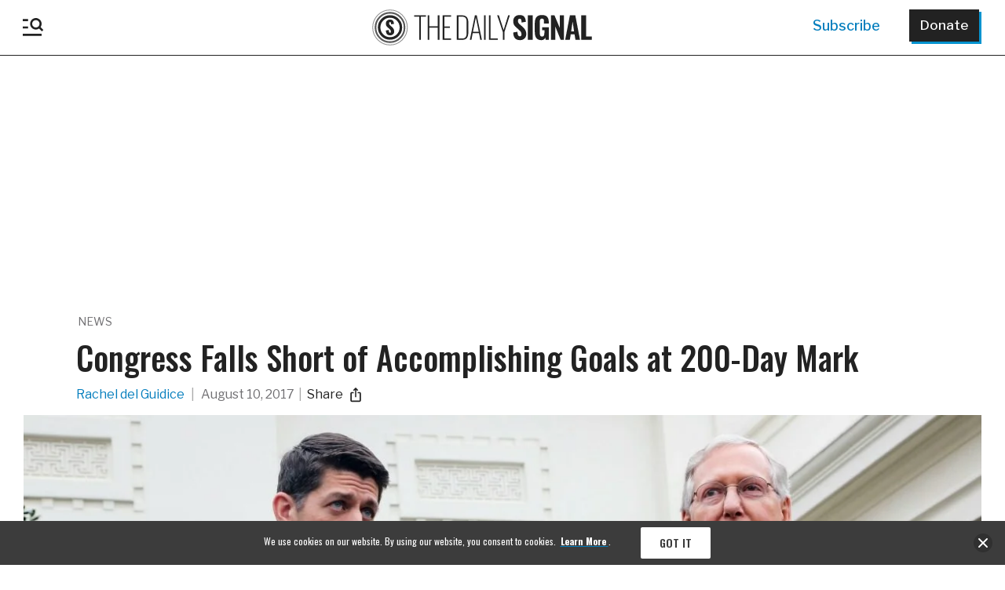

--- FILE ---
content_type: text/html; charset=UTF-8
request_url: https://www.dailysignal.com/2017/08/10/congress-falls-short-of-accomplishing-pre-august-recess-agenda/?utm_source=TDS_Email&utm_medium=email&utm_campaign=MorningBell&mkt_tok=eyJpIjoiT0dFeE5HSTNZemxqTXpSbCIsInQiOiJQUWI1aTlEb0hVb01ubEhEaXpYcStMNUtUbW1VbndUc3ZOb2
body_size: 60140
content:
<!doctype html>
<html xmlns="http://www.w3.org/1999/xhtml" xmlns:og="http://ogp.me/ns#" xmlns:fb="https://www.facebook.com/2008/fbml">
<head>
<!-- Google Tag Manager -->
<script>(function(w,d,s,l,i){w[l]=w[l]||[];w[l].push({'gtm.start':
			new Date().getTime(),event:'gtm.js'});var f=d.getElementsByTagName(s)[0],
		j=d.createElement(s),dl=l!='dataLayer'?'&l='+l:'';j.async=true;j.src=
		'https://www.googletagmanager.com/gtm.js?id='+i+dl;f.parentNode.insertBefore(j,f);
	})(window,document,'script','dataLayer','GTM-TJKRZM3P');</script>
<!-- End Google Tag Manager -->
<meta name="google-site-verification" content="IueRrlZZXeDcWVg_3T8yjnALkDCeCftt-d51Gt5iFgE" />

<!-- Meta Pixel Code --><script>!function(f,b,e,v,n,t,s){if(f.fbq)return;n=f.fbq=function(){n.callMethod?n.callMethod.apply(n,arguments):n.queue.push(arguments)};if(!f._fbq)f._fbq=n;n.push=n;n.loaded=!0;n.version='2.0';n.queue=[];t=b.createElement(e);t.async=!0;t.src=v;s=b.getElementsByTagName(e)[0];s.parentNode.insertBefore(t,s)}(window, document,'script','https://connect.facebook.net/en_US/fbevents.js');fbq('init', '659654136583540');fbq('track', 'PageView');</script><noscript><img height="1" width="1" style="display:none"src="https://www.facebook.com/tr?id=659654136583540&ev=PageView&noscript=1"/></noscript><!-- End Meta Pixel Code -->

<!-- Twitter conversion tracking base code --><script>!function(e,t,n,s,u,a){e.twq||(s=e.twq=function(){s.exe?s.exe.apply(s,arguments):s.queue.push(arguments);},s.version='1.1',s.queue=[],u=t.createElement(n),u.async=!0,u.src='https://static.ads-twitter.com/uwt.js',a=t.getElementsByTagName(n)[0],a.parentNode.insertBefore(u,a))}(window,document,'script');twq('config','nvarn');</script><!-- End Twitter conversion tracking base code -->

<!-- Below is a recommended list of pre-connections, which allow the network to establish each connection quicker, speeding up response times and improving ad performance. -->
<link rel="preconnect" href="https://a.pub.network/" crossorigin />
<link rel="preconnect" href="https://b.pub.network/" crossorigin />
<link rel="preconnect" href="https://c.pub.network/" crossorigin />
<link rel="preconnect" href="https://d.pub.network/" crossorigin />
<link rel="preconnect" href="https://c.amazon-adsystem.com" crossorigin />
<link rel="preconnect" href="https://s.amazon-adsystem.com" crossorigin />
<link rel="preconnect" href="https://btloader.com/" crossorigin />
<link rel="preconnect" href="https://api.btloader.com/" crossorigin />
<link rel="preconnect" href="https://cdn.confiant-integrations.net" crossorigin />
<!-- Below is a link to a CSS file that accounts for Cumulative Layout Shift, a new Core Web Vitals subset that Google uses to help rank your site in search -->
<!-- The file is intended to eliminate the layout shifts that are seen when ads load into the page. If you don't want to use this, simply remove this file -->
<!-- To find out more about CLS, visit https://web.dev/vitals/ -->
<link rel="stylesheet" href="https://a.pub.network/dailysignal-org/cls.css">
<script data-cfasync="false" type="text/javascript">
  var freestar = freestar || {};
  freestar.queue = freestar.queue || [];
  freestar.config = freestar.config || {};
  freestar.config.enabled_slots = [];
  freestar.initCallback = function () { (freestar.config.enabled_slots.length === 0) ? freestar.initCallbackCalled = false : freestar.newAdSlots(freestar.config.enabled_slots) }
</script>
<script src="https://a.pub.network/dailysignal-org/pubfig.min.js" data-cfasync="false" async></script>

	<meta http-equiv="Content-Type" content="text/html; charset=utf-8">
	<title>Congress Falls Short of Accomplishing Goals at 200-Day Mark</title>
	<meta charset="UTF-8" />
    <meta http-equiv="X-UA-Compatible" content="IE=edge,chrome=1"><script type="text/javascript">(window.NREUM||(NREUM={})).init={privacy:{cookies_enabled:true},ajax:{deny_list:["bam.nr-data.net"]},feature_flags:["soft_nav"],distributed_tracing:{enabled:true}};(window.NREUM||(NREUM={})).loader_config={agentID:"1134176116",accountID:"3431201",trustKey:"66686",xpid:"VwIEUFRTCRABVFhaBwAAX1UE",licenseKey:"NRJS-01dfd063abf90115c96",applicationID:"1098017915",browserID:"1134176116"};;/*! For license information please see nr-loader-spa-1.302.0.min.js.LICENSE.txt */
(()=>{var e,t,r={384:(e,t,r)=>{"use strict";r.d(t,{NT:()=>a,US:()=>d,Zm:()=>s,bQ:()=>u,dV:()=>c,pV:()=>l});var n=r(6154),i=r(1863),o=r(1910);const a={beacon:"bam.nr-data.net",errorBeacon:"bam.nr-data.net"};function s(){return n.gm.NREUM||(n.gm.NREUM={}),void 0===n.gm.newrelic&&(n.gm.newrelic=n.gm.NREUM),n.gm.NREUM}function c(){let e=s();return e.o||(e.o={ST:n.gm.setTimeout,SI:n.gm.setImmediate||n.gm.setInterval,CT:n.gm.clearTimeout,XHR:n.gm.XMLHttpRequest,REQ:n.gm.Request,EV:n.gm.Event,PR:n.gm.Promise,MO:n.gm.MutationObserver,FETCH:n.gm.fetch,WS:n.gm.WebSocket},(0,o.i)(...Object.values(e.o))),e}function u(e,t){let r=s();r.initializedAgents??={},t.initializedAt={ms:(0,i.t)(),date:new Date},r.initializedAgents[e]=t}function d(e,t){s()[e]=t}function l(){return function(){let e=s();const t=e.info||{};e.info={beacon:a.beacon,errorBeacon:a.errorBeacon,...t}}(),function(){let e=s();const t=e.init||{};e.init={...t}}(),c(),function(){let e=s();const t=e.loader_config||{};e.loader_config={...t}}(),s()}},782:(e,t,r)=>{"use strict";r.d(t,{T:()=>n});const n=r(860).K7.pageViewTiming},860:(e,t,r)=>{"use strict";r.d(t,{$J:()=>d,K7:()=>c,P3:()=>u,XX:()=>i,Yy:()=>s,df:()=>o,qY:()=>n,v4:()=>a});const n="events",i="jserrors",o="browser/blobs",a="rum",s="browser/logs",c={ajax:"ajax",genericEvents:"generic_events",jserrors:i,logging:"logging",metrics:"metrics",pageAction:"page_action",pageViewEvent:"page_view_event",pageViewTiming:"page_view_timing",sessionReplay:"session_replay",sessionTrace:"session_trace",softNav:"soft_navigations",spa:"spa"},u={[c.pageViewEvent]:1,[c.pageViewTiming]:2,[c.metrics]:3,[c.jserrors]:4,[c.spa]:5,[c.ajax]:6,[c.sessionTrace]:7,[c.softNav]:8,[c.sessionReplay]:9,[c.logging]:10,[c.genericEvents]:11},d={[c.pageViewEvent]:a,[c.pageViewTiming]:n,[c.ajax]:n,[c.spa]:n,[c.softNav]:n,[c.metrics]:i,[c.jserrors]:i,[c.sessionTrace]:o,[c.sessionReplay]:o,[c.logging]:s,[c.genericEvents]:"ins"}},944:(e,t,r)=>{"use strict";r.d(t,{R:()=>i});var n=r(3241);function i(e,t){"function"==typeof console.debug&&(console.debug("New Relic Warning: https://github.com/newrelic/newrelic-browser-agent/blob/main/docs/warning-codes.md#".concat(e),t),(0,n.W)({agentIdentifier:null,drained:null,type:"data",name:"warn",feature:"warn",data:{code:e,secondary:t}}))}},993:(e,t,r)=>{"use strict";r.d(t,{A$:()=>o,ET:()=>a,TZ:()=>s,p_:()=>i});var n=r(860);const i={ERROR:"ERROR",WARN:"WARN",INFO:"INFO",DEBUG:"DEBUG",TRACE:"TRACE"},o={OFF:0,ERROR:1,WARN:2,INFO:3,DEBUG:4,TRACE:5},a="log",s=n.K7.logging},1687:(e,t,r)=>{"use strict";r.d(t,{Ak:()=>u,Ze:()=>f,x3:()=>d});var n=r(3241),i=r(7836),o=r(3606),a=r(860),s=r(2646);const c={};function u(e,t){const r={staged:!1,priority:a.P3[t]||0};l(e),c[e].get(t)||c[e].set(t,r)}function d(e,t){e&&c[e]&&(c[e].get(t)&&c[e].delete(t),p(e,t,!1),c[e].size&&h(e))}function l(e){if(!e)throw new Error("agentIdentifier required");c[e]||(c[e]=new Map)}function f(e="",t="feature",r=!1){if(l(e),!e||!c[e].get(t)||r)return p(e,t);c[e].get(t).staged=!0,h(e)}function h(e){const t=Array.from(c[e]);t.every(([e,t])=>t.staged)&&(t.sort((e,t)=>e[1].priority-t[1].priority),t.forEach(([t])=>{c[e].delete(t),p(e,t)}))}function p(e,t,r=!0){const a=e?i.ee.get(e):i.ee,c=o.i.handlers;if(!a.aborted&&a.backlog&&c){if((0,n.W)({agentIdentifier:e,type:"lifecycle",name:"drain",feature:t}),r){const e=a.backlog[t],r=c[t];if(r){for(let t=0;e&&t<e.length;++t)g(e[t],r);Object.entries(r).forEach(([e,t])=>{Object.values(t||{}).forEach(t=>{t[0]?.on&&t[0]?.context()instanceof s.y&&t[0].on(e,t[1])})})}}a.isolatedBacklog||delete c[t],a.backlog[t]=null,a.emit("drain-"+t,[])}}function g(e,t){var r=e[1];Object.values(t[r]||{}).forEach(t=>{var r=e[0];if(t[0]===r){var n=t[1],i=e[3],o=e[2];n.apply(i,o)}})}},1741:(e,t,r)=>{"use strict";r.d(t,{W:()=>o});var n=r(944),i=r(4261);class o{#e(e,...t){if(this[e]!==o.prototype[e])return this[e](...t);(0,n.R)(35,e)}addPageAction(e,t){return this.#e(i.hG,e,t)}register(e){return this.#e(i.eY,e)}recordCustomEvent(e,t){return this.#e(i.fF,e,t)}setPageViewName(e,t){return this.#e(i.Fw,e,t)}setCustomAttribute(e,t,r){return this.#e(i.cD,e,t,r)}noticeError(e,t){return this.#e(i.o5,e,t)}setUserId(e){return this.#e(i.Dl,e)}setApplicationVersion(e){return this.#e(i.nb,e)}setErrorHandler(e){return this.#e(i.bt,e)}addRelease(e,t){return this.#e(i.k6,e,t)}log(e,t){return this.#e(i.$9,e,t)}start(){return this.#e(i.d3)}finished(e){return this.#e(i.BL,e)}recordReplay(){return this.#e(i.CH)}pauseReplay(){return this.#e(i.Tb)}addToTrace(e){return this.#e(i.U2,e)}setCurrentRouteName(e){return this.#e(i.PA,e)}interaction(e){return this.#e(i.dT,e)}wrapLogger(e,t,r){return this.#e(i.Wb,e,t,r)}measure(e,t){return this.#e(i.V1,e,t)}}},1863:(e,t,r)=>{"use strict";function n(){return Math.floor(performance.now())}r.d(t,{t:()=>n})},1910:(e,t,r)=>{"use strict";r.d(t,{i:()=>o});var n=r(944);const i=new Map;function o(...e){return e.every(e=>{if(i.has(e))return i.get(e);const t="function"==typeof e&&e.toString().includes("[native code]");return t||(0,n.R)(64,e?.name||e?.toString()),i.set(e,t),t})}},2555:(e,t,r)=>{"use strict";r.d(t,{D:()=>s,f:()=>a});var n=r(384),i=r(8122);const o={beacon:n.NT.beacon,errorBeacon:n.NT.errorBeacon,licenseKey:void 0,applicationID:void 0,sa:void 0,queueTime:void 0,applicationTime:void 0,ttGuid:void 0,user:void 0,account:void 0,product:void 0,extra:void 0,jsAttributes:{},userAttributes:void 0,atts:void 0,transactionName:void 0,tNamePlain:void 0};function a(e){try{return!!e.licenseKey&&!!e.errorBeacon&&!!e.applicationID}catch(e){return!1}}const s=e=>(0,i.a)(e,o)},2614:(e,t,r)=>{"use strict";r.d(t,{BB:()=>a,H3:()=>n,g:()=>u,iL:()=>c,tS:()=>s,uh:()=>i,wk:()=>o});const n="NRBA",i="SESSION",o=144e5,a=18e5,s={STARTED:"session-started",PAUSE:"session-pause",RESET:"session-reset",RESUME:"session-resume",UPDATE:"session-update"},c={SAME_TAB:"same-tab",CROSS_TAB:"cross-tab"},u={OFF:0,FULL:1,ERROR:2}},2646:(e,t,r)=>{"use strict";r.d(t,{y:()=>n});class n{constructor(e){this.contextId=e}}},2843:(e,t,r)=>{"use strict";r.d(t,{u:()=>i});var n=r(3878);function i(e,t=!1,r,i){(0,n.DD)("visibilitychange",function(){if(t)return void("hidden"===document.visibilityState&&e());e(document.visibilityState)},r,i)}},3241:(e,t,r)=>{"use strict";r.d(t,{W:()=>o});var n=r(6154);const i="newrelic";function o(e={}){try{n.gm.dispatchEvent(new CustomEvent(i,{detail:e}))}catch(e){}}},3304:(e,t,r)=>{"use strict";r.d(t,{A:()=>o});var n=r(7836);const i=()=>{const e=new WeakSet;return(t,r)=>{if("object"==typeof r&&null!==r){if(e.has(r))return;e.add(r)}return r}};function o(e){try{return JSON.stringify(e,i())??""}catch(e){try{n.ee.emit("internal-error",[e])}catch(e){}return""}}},3333:(e,t,r)=>{"use strict";r.d(t,{$v:()=>d,TZ:()=>n,Xh:()=>c,Zp:()=>i,kd:()=>u,mq:()=>s,nf:()=>a,qN:()=>o});const n=r(860).K7.genericEvents,i=["auxclick","click","copy","keydown","paste","scrollend"],o=["focus","blur"],a=4,s=1e3,c=2e3,u=["PageAction","UserAction","BrowserPerformance"],d={RESOURCES:"experimental.resources",REGISTER:"register"}},3434:(e,t,r)=>{"use strict";r.d(t,{Jt:()=>o,YM:()=>u});var n=r(7836),i=r(5607);const o="nr@original:".concat(i.W),a=50;var s=Object.prototype.hasOwnProperty,c=!1;function u(e,t){return e||(e=n.ee),r.inPlace=function(e,t,n,i,o){n||(n="");const a="-"===n.charAt(0);for(let s=0;s<t.length;s++){const c=t[s],u=e[c];l(u)||(e[c]=r(u,a?c+n:n,i,c,o))}},r.flag=o,r;function r(t,r,n,c,u){return l(t)?t:(r||(r=""),nrWrapper[o]=t,function(e,t,r){if(Object.defineProperty&&Object.keys)try{return Object.keys(e).forEach(function(r){Object.defineProperty(t,r,{get:function(){return e[r]},set:function(t){return e[r]=t,t}})}),t}catch(e){d([e],r)}for(var n in e)s.call(e,n)&&(t[n]=e[n])}(t,nrWrapper,e),nrWrapper);function nrWrapper(){var o,s,l,f;let h;try{s=this,o=[...arguments],l="function"==typeof n?n(o,s):n||{}}catch(t){d([t,"",[o,s,c],l],e)}i(r+"start",[o,s,c],l,u);const p=performance.now();let g;try{return f=t.apply(s,o),g=performance.now(),f}catch(e){throw g=performance.now(),i(r+"err",[o,s,e],l,u),h=e,h}finally{const e=g-p,t={start:p,end:g,duration:e,isLongTask:e>=a,methodName:c,thrownError:h};t.isLongTask&&i("long-task",[t,s],l,u),i(r+"end",[o,s,f],l,u)}}}function i(r,n,i,o){if(!c||t){var a=c;c=!0;try{e.emit(r,n,i,t,o)}catch(t){d([t,r,n,i],e)}c=a}}}function d(e,t){t||(t=n.ee);try{t.emit("internal-error",e)}catch(e){}}function l(e){return!(e&&"function"==typeof e&&e.apply&&!e[o])}},3606:(e,t,r)=>{"use strict";r.d(t,{i:()=>o});var n=r(9908);o.on=a;var i=o.handlers={};function o(e,t,r,o){a(o||n.d,i,e,t,r)}function a(e,t,r,i,o){o||(o="feature"),e||(e=n.d);var a=t[o]=t[o]||{};(a[r]=a[r]||[]).push([e,i])}},3738:(e,t,r)=>{"use strict";r.d(t,{He:()=>i,Kp:()=>s,Lc:()=>u,Rz:()=>d,TZ:()=>n,bD:()=>o,d3:()=>a,jx:()=>l,sl:()=>f,uP:()=>c});const n=r(860).K7.sessionTrace,i="bstResource",o="resource",a="-start",s="-end",c="fn"+a,u="fn"+s,d="pushState",l=1e3,f=3e4},3785:(e,t,r)=>{"use strict";r.d(t,{R:()=>c,b:()=>u});var n=r(9908),i=r(1863),o=r(860),a=r(8154),s=r(993);function c(e,t,r={},c=s.p_.INFO,u,d=(0,i.t)()){(0,n.p)(a.xV,["API/logging/".concat(c.toLowerCase(),"/called")],void 0,o.K7.metrics,e),(0,n.p)(s.ET,[d,t,r,c,u],void 0,o.K7.logging,e)}function u(e){return"string"==typeof e&&Object.values(s.p_).some(t=>t===e.toUpperCase().trim())}},3878:(e,t,r)=>{"use strict";function n(e,t){return{capture:e,passive:!1,signal:t}}function i(e,t,r=!1,i){window.addEventListener(e,t,n(r,i))}function o(e,t,r=!1,i){document.addEventListener(e,t,n(r,i))}r.d(t,{DD:()=>o,jT:()=>n,sp:()=>i})},3962:(e,t,r)=>{"use strict";r.d(t,{AM:()=>a,O2:()=>l,OV:()=>o,Qu:()=>f,TZ:()=>c,ih:()=>h,pP:()=>s,t1:()=>d,tC:()=>i,wD:()=>u});var n=r(860);const i=["click","keydown","submit"],o="popstate",a="api",s="initialPageLoad",c=n.K7.softNav,u=5e3,d=500,l={INITIAL_PAGE_LOAD:"",ROUTE_CHANGE:1,UNSPECIFIED:2},f={INTERACTION:1,AJAX:2,CUSTOM_END:3,CUSTOM_TRACER:4},h={IP:"in progress",PF:"pending finish",FIN:"finished",CAN:"cancelled"}},4234:(e,t,r)=>{"use strict";r.d(t,{W:()=>o});var n=r(7836),i=r(1687);class o{constructor(e,t){this.agentIdentifier=e,this.ee=n.ee.get(e),this.featureName=t,this.blocked=!1}deregisterDrain(){(0,i.x3)(this.agentIdentifier,this.featureName)}}},4261:(e,t,r)=>{"use strict";r.d(t,{$9:()=>d,BL:()=>c,CH:()=>p,Dl:()=>R,Fw:()=>w,PA:()=>v,Pl:()=>n,Tb:()=>f,U2:()=>a,V1:()=>E,Wb:()=>T,bt:()=>y,cD:()=>b,d3:()=>x,dT:()=>u,eY:()=>g,fF:()=>h,hG:()=>o,hw:()=>i,k6:()=>s,nb:()=>m,o5:()=>l});const n="api-",i=n+"ixn-",o="addPageAction",a="addToTrace",s="addRelease",c="finished",u="interaction",d="log",l="noticeError",f="pauseReplay",h="recordCustomEvent",p="recordReplay",g="register",m="setApplicationVersion",v="setCurrentRouteName",b="setCustomAttribute",y="setErrorHandler",w="setPageViewName",R="setUserId",x="start",T="wrapLogger",E="measure"},4387:(e,t,r)=>{"use strict";function n(e={}){return!(!e.id||!e.name)}function i(e,t){if(2!==t?.harvestEndpointVersion)return{};const r=t.agentRef.runtime.appMetadata.agents[0].entityGuid;return n(e)?{"mfe.id":e.id,"mfe.name":e.name,eventSource:"MicroFrontendBrowserAgent","parent.id":r}:{"entity.guid":r,appId:t.agentRef.info.applicationID}}r.d(t,{U:()=>i,c:()=>n})},5205:(e,t,r)=>{"use strict";r.d(t,{j:()=>_});var n=r(384),i=r(1741);var o=r(2555),a=r(3333);const s=e=>{if(!e||"string"!=typeof e)return!1;try{document.createDocumentFragment().querySelector(e)}catch{return!1}return!0};var c=r(2614),u=r(944),d=r(8122);const l="[data-nr-mask]",f=e=>(0,d.a)(e,(()=>{const e={feature_flags:[],experimental:{allow_registered_children:!1,resources:!1},mask_selector:"*",block_selector:"[data-nr-block]",mask_input_options:{color:!1,date:!1,"datetime-local":!1,email:!1,month:!1,number:!1,range:!1,search:!1,tel:!1,text:!1,time:!1,url:!1,week:!1,textarea:!1,select:!1,password:!0}};return{ajax:{deny_list:void 0,block_internal:!0,enabled:!0,autoStart:!0},api:{get allow_registered_children(){return e.feature_flags.includes(a.$v.REGISTER)||e.experimental.allow_registered_children},set allow_registered_children(t){e.experimental.allow_registered_children=t},duplicate_registered_data:!1},distributed_tracing:{enabled:void 0,exclude_newrelic_header:void 0,cors_use_newrelic_header:void 0,cors_use_tracecontext_headers:void 0,allowed_origins:void 0},get feature_flags(){return e.feature_flags},set feature_flags(t){e.feature_flags=t},generic_events:{enabled:!0,autoStart:!0},harvest:{interval:30},jserrors:{enabled:!0,autoStart:!0},logging:{enabled:!0,autoStart:!0},metrics:{enabled:!0,autoStart:!0},obfuscate:void 0,page_action:{enabled:!0},page_view_event:{enabled:!0,autoStart:!0},page_view_timing:{enabled:!0,autoStart:!0},performance:{capture_marks:!1,capture_measures:!1,capture_detail:!0,resources:{get enabled(){return e.feature_flags.includes(a.$v.RESOURCES)||e.experimental.resources},set enabled(t){e.experimental.resources=t},asset_types:[],first_party_domains:[],ignore_newrelic:!0}},privacy:{cookies_enabled:!0},proxy:{assets:void 0,beacon:void 0},session:{expiresMs:c.wk,inactiveMs:c.BB},session_replay:{autoStart:!0,enabled:!1,preload:!1,sampling_rate:10,error_sampling_rate:100,collect_fonts:!1,inline_images:!1,fix_stylesheets:!0,mask_all_inputs:!0,get mask_text_selector(){return e.mask_selector},set mask_text_selector(t){s(t)?e.mask_selector="".concat(t,",").concat(l):""===t||null===t?e.mask_selector=l:(0,u.R)(5,t)},get block_class(){return"nr-block"},get ignore_class(){return"nr-ignore"},get mask_text_class(){return"nr-mask"},get block_selector(){return e.block_selector},set block_selector(t){s(t)?e.block_selector+=",".concat(t):""!==t&&(0,u.R)(6,t)},get mask_input_options(){return e.mask_input_options},set mask_input_options(t){t&&"object"==typeof t?e.mask_input_options={...t,password:!0}:(0,u.R)(7,t)}},session_trace:{enabled:!0,autoStart:!0},soft_navigations:{enabled:!0,autoStart:!0},spa:{enabled:!0,autoStart:!0},ssl:void 0,user_actions:{enabled:!0,elementAttributes:["id","className","tagName","type"]}}})());var h=r(6154),p=r(9324);let g=0;const m={buildEnv:p.F3,distMethod:p.Xs,version:p.xv,originTime:h.WN},v={appMetadata:{},customTransaction:void 0,denyList:void 0,disabled:!1,harvester:void 0,isolatedBacklog:!1,isRecording:!1,loaderType:void 0,maxBytes:3e4,obfuscator:void 0,onerror:void 0,ptid:void 0,releaseIds:{},session:void 0,timeKeeper:void 0,registeredEntities:[],jsAttributesMetadata:{bytes:0},get harvestCount(){return++g}},b=e=>{const t=(0,d.a)(e,v),r=Object.keys(m).reduce((e,t)=>(e[t]={value:m[t],writable:!1,configurable:!0,enumerable:!0},e),{});return Object.defineProperties(t,r)};var y=r(5701);const w=e=>{const t=e.startsWith("http");e+="/",r.p=t?e:"https://"+e};var R=r(7836),x=r(3241);const T={accountID:void 0,trustKey:void 0,agentID:void 0,licenseKey:void 0,applicationID:void 0,xpid:void 0},E=e=>(0,d.a)(e,T),A=new Set;function _(e,t={},r,a){let{init:s,info:c,loader_config:u,runtime:d={},exposed:l=!0}=t;if(!c){const e=(0,n.pV)();s=e.init,c=e.info,u=e.loader_config}e.init=f(s||{}),e.loader_config=E(u||{}),c.jsAttributes??={},h.bv&&(c.jsAttributes.isWorker=!0),e.info=(0,o.D)(c);const p=e.init,g=[c.beacon,c.errorBeacon];A.has(e.agentIdentifier)||(p.proxy.assets&&(w(p.proxy.assets),g.push(p.proxy.assets)),p.proxy.beacon&&g.push(p.proxy.beacon),e.beacons=[...g],function(e){const t=(0,n.pV)();Object.getOwnPropertyNames(i.W.prototype).forEach(r=>{const n=i.W.prototype[r];if("function"!=typeof n||"constructor"===n)return;let o=t[r];e[r]&&!1!==e.exposed&&"micro-agent"!==e.runtime?.loaderType&&(t[r]=(...t)=>{const n=e[r](...t);return o?o(...t):n})})}(e),(0,n.US)("activatedFeatures",y.B),e.runSoftNavOverSpa&&=!0===p.soft_navigations.enabled&&p.feature_flags.includes("soft_nav")),d.denyList=[...p.ajax.deny_list||[],...p.ajax.block_internal?g:[]],d.ptid=e.agentIdentifier,d.loaderType=r,e.runtime=b(d),A.has(e.agentIdentifier)||(e.ee=R.ee.get(e.agentIdentifier),e.exposed=l,(0,x.W)({agentIdentifier:e.agentIdentifier,drained:!!y.B?.[e.agentIdentifier],type:"lifecycle",name:"initialize",feature:void 0,data:e.config})),A.add(e.agentIdentifier)}},5270:(e,t,r)=>{"use strict";r.d(t,{Aw:()=>a,SR:()=>o,rF:()=>s});var n=r(384),i=r(7767);function o(e){return!!(0,n.dV)().o.MO&&(0,i.V)(e)&&!0===e?.session_trace.enabled}function a(e){return!0===e?.session_replay.preload&&o(e)}function s(e,t){try{if("string"==typeof t?.type){if("password"===t.type.toLowerCase())return"*".repeat(e?.length||0);if(void 0!==t?.dataset?.nrUnmask||t?.classList?.contains("nr-unmask"))return e}}catch(e){}return"string"==typeof e?e.replace(/[\S]/g,"*"):"*".repeat(e?.length||0)}},5289:(e,t,r)=>{"use strict";r.d(t,{GG:()=>o,Qr:()=>s,sB:()=>a});var n=r(3878);function i(){return"undefined"==typeof document||"complete"===document.readyState}function o(e,t){if(i())return e();(0,n.sp)("load",e,t)}function a(e){if(i())return e();(0,n.DD)("DOMContentLoaded",e)}function s(e){if(i())return e();(0,n.sp)("popstate",e)}},5607:(e,t,r)=>{"use strict";r.d(t,{W:()=>n});const n=(0,r(9566).bz)()},5701:(e,t,r)=>{"use strict";r.d(t,{B:()=>o,t:()=>a});var n=r(3241);const i=new Set,o={};function a(e,t){const r=t.agentIdentifier;o[r]??={},e&&"object"==typeof e&&(i.has(r)||(t.ee.emit("rumresp",[e]),o[r]=e,i.add(r),(0,n.W)({agentIdentifier:r,loaded:!0,drained:!0,type:"lifecycle",name:"load",feature:void 0,data:e})))}},6154:(e,t,r)=>{"use strict";r.d(t,{A4:()=>s,OF:()=>d,RI:()=>i,WN:()=>h,bv:()=>o,gm:()=>a,lR:()=>f,m:()=>u,mw:()=>c,sb:()=>l});var n=r(1863);const i="undefined"!=typeof window&&!!window.document,o="undefined"!=typeof WorkerGlobalScope&&("undefined"!=typeof self&&self instanceof WorkerGlobalScope&&self.navigator instanceof WorkerNavigator||"undefined"!=typeof globalThis&&globalThis instanceof WorkerGlobalScope&&globalThis.navigator instanceof WorkerNavigator),a=i?window:"undefined"!=typeof WorkerGlobalScope&&("undefined"!=typeof self&&self instanceof WorkerGlobalScope&&self||"undefined"!=typeof globalThis&&globalThis instanceof WorkerGlobalScope&&globalThis),s="complete"===a?.document?.readyState,c=Boolean("hidden"===a?.document?.visibilityState),u=""+a?.location,d=/iPad|iPhone|iPod/.test(a.navigator?.userAgent),l=d&&"undefined"==typeof SharedWorker,f=(()=>{const e=a.navigator?.userAgent?.match(/Firefox[/\s](\d+\.\d+)/);return Array.isArray(e)&&e.length>=2?+e[1]:0})(),h=Date.now()-(0,n.t)()},6344:(e,t,r)=>{"use strict";r.d(t,{BB:()=>d,G4:()=>o,Qb:()=>l,TZ:()=>i,Ug:()=>a,_s:()=>s,bc:()=>u,yP:()=>c});var n=r(2614);const i=r(860).K7.sessionReplay,o={RECORD:"recordReplay",PAUSE:"pauseReplay",ERROR_DURING_REPLAY:"errorDuringReplay"},a=.12,s={DomContentLoaded:0,Load:1,FullSnapshot:2,IncrementalSnapshot:3,Meta:4,Custom:5},c={[n.g.ERROR]:15e3,[n.g.FULL]:3e5,[n.g.OFF]:0},u={RESET:{message:"Session was reset",sm:"Reset"},IMPORT:{message:"Recorder failed to import",sm:"Import"},TOO_MANY:{message:"429: Too Many Requests",sm:"Too-Many"},TOO_BIG:{message:"Payload was too large",sm:"Too-Big"},CROSS_TAB:{message:"Session Entity was set to OFF on another tab",sm:"Cross-Tab"},ENTITLEMENTS:{message:"Session Replay is not allowed and will not be started",sm:"Entitlement"}},d=5e3,l={API:"api",RESUME:"resume",SWITCH_TO_FULL:"switchToFull",INITIALIZE:"initialize",PRELOAD:"preload"}},6389:(e,t,r)=>{"use strict";function n(e,t=500,r={}){const n=r?.leading||!1;let i;return(...r)=>{n&&void 0===i&&(e.apply(this,r),i=setTimeout(()=>{i=clearTimeout(i)},t)),n||(clearTimeout(i),i=setTimeout(()=>{e.apply(this,r)},t))}}function i(e){let t=!1;return(...r)=>{t||(t=!0,e.apply(this,r))}}r.d(t,{J:()=>i,s:()=>n})},6630:(e,t,r)=>{"use strict";r.d(t,{T:()=>n});const n=r(860).K7.pageViewEvent},6774:(e,t,r)=>{"use strict";r.d(t,{T:()=>n});const n=r(860).K7.jserrors},7295:(e,t,r)=>{"use strict";r.d(t,{Xv:()=>a,gX:()=>i,iW:()=>o});var n=[];function i(e){if(!e||o(e))return!1;if(0===n.length)return!0;for(var t=0;t<n.length;t++){var r=n[t];if("*"===r.hostname)return!1;if(s(r.hostname,e.hostname)&&c(r.pathname,e.pathname))return!1}return!0}function o(e){return void 0===e.hostname}function a(e){if(n=[],e&&e.length)for(var t=0;t<e.length;t++){let r=e[t];if(!r)continue;0===r.indexOf("http://")?r=r.substring(7):0===r.indexOf("https://")&&(r=r.substring(8));const i=r.indexOf("/");let o,a;i>0?(o=r.substring(0,i),a=r.substring(i)):(o=r,a="");let[s]=o.split(":");n.push({hostname:s,pathname:a})}}function s(e,t){return!(e.length>t.length)&&t.indexOf(e)===t.length-e.length}function c(e,t){return 0===e.indexOf("/")&&(e=e.substring(1)),0===t.indexOf("/")&&(t=t.substring(1)),""===e||e===t}},7378:(e,t,r)=>{"use strict";r.d(t,{$p:()=>x,BR:()=>b,Kp:()=>R,L3:()=>y,Lc:()=>c,NC:()=>o,SG:()=>d,TZ:()=>i,U6:()=>p,UT:()=>m,d3:()=>w,dT:()=>f,e5:()=>E,gx:()=>v,l9:()=>l,oW:()=>h,op:()=>g,rw:()=>u,tH:()=>A,uP:()=>s,wW:()=>T,xq:()=>a});var n=r(384);const i=r(860).K7.spa,o=["click","submit","keypress","keydown","keyup","change"],a=999,s="fn-start",c="fn-end",u="cb-start",d="api-ixn-",l="remaining",f="interaction",h="spaNode",p="jsonpNode",g="fetch-start",m="fetch-done",v="fetch-body-",b="jsonp-end",y=(0,n.dV)().o.ST,w="-start",R="-end",x="-body",T="cb"+R,E="jsTime",A="fetch"},7485:(e,t,r)=>{"use strict";r.d(t,{D:()=>i});var n=r(6154);function i(e){if(0===(e||"").indexOf("data:"))return{protocol:"data"};try{const t=new URL(e,location.href),r={port:t.port,hostname:t.hostname,pathname:t.pathname,search:t.search,protocol:t.protocol.slice(0,t.protocol.indexOf(":")),sameOrigin:t.protocol===n.gm?.location?.protocol&&t.host===n.gm?.location?.host};return r.port&&""!==r.port||("http:"===t.protocol&&(r.port="80"),"https:"===t.protocol&&(r.port="443")),r.pathname&&""!==r.pathname?r.pathname.startsWith("/")||(r.pathname="/".concat(r.pathname)):r.pathname="/",r}catch(e){return{}}}},7699:(e,t,r)=>{"use strict";r.d(t,{It:()=>o,KC:()=>s,No:()=>i,qh:()=>a});var n=r(860);const i=16e3,o=1e6,a="SESSION_ERROR",s={[n.K7.logging]:!0,[n.K7.genericEvents]:!1,[n.K7.jserrors]:!1,[n.K7.ajax]:!1}},7767:(e,t,r)=>{"use strict";r.d(t,{V:()=>i});var n=r(6154);const i=e=>n.RI&&!0===e?.privacy.cookies_enabled},7836:(e,t,r)=>{"use strict";r.d(t,{P:()=>s,ee:()=>c});var n=r(384),i=r(8990),o=r(2646),a=r(5607);const s="nr@context:".concat(a.W),c=function e(t,r){var n={},a={},d={},l=!1;try{l=16===r.length&&u.initializedAgents?.[r]?.runtime.isolatedBacklog}catch(e){}var f={on:p,addEventListener:p,removeEventListener:function(e,t){var r=n[e];if(!r)return;for(var i=0;i<r.length;i++)r[i]===t&&r.splice(i,1)},emit:function(e,r,n,i,o){!1!==o&&(o=!0);if(c.aborted&&!i)return;t&&o&&t.emit(e,r,n);var s=h(n);g(e).forEach(e=>{e.apply(s,r)});var u=v()[a[e]];u&&u.push([f,e,r,s]);return s},get:m,listeners:g,context:h,buffer:function(e,t){const r=v();if(t=t||"feature",f.aborted)return;Object.entries(e||{}).forEach(([e,n])=>{a[n]=t,t in r||(r[t]=[])})},abort:function(){f._aborted=!0,Object.keys(f.backlog).forEach(e=>{delete f.backlog[e]})},isBuffering:function(e){return!!v()[a[e]]},debugId:r,backlog:l?{}:t&&"object"==typeof t.backlog?t.backlog:{},isolatedBacklog:l};return Object.defineProperty(f,"aborted",{get:()=>{let e=f._aborted||!1;return e||(t&&(e=t.aborted),e)}}),f;function h(e){return e&&e instanceof o.y?e:e?(0,i.I)(e,s,()=>new o.y(s)):new o.y(s)}function p(e,t){n[e]=g(e).concat(t)}function g(e){return n[e]||[]}function m(t){return d[t]=d[t]||e(f,t)}function v(){return f.backlog}}(void 0,"globalEE"),u=(0,n.Zm)();u.ee||(u.ee=c)},8122:(e,t,r)=>{"use strict";r.d(t,{a:()=>i});var n=r(944);function i(e,t){try{if(!e||"object"!=typeof e)return(0,n.R)(3);if(!t||"object"!=typeof t)return(0,n.R)(4);const r=Object.create(Object.getPrototypeOf(t),Object.getOwnPropertyDescriptors(t)),o=0===Object.keys(r).length?e:r;for(let a in o)if(void 0!==e[a])try{if(null===e[a]){r[a]=null;continue}Array.isArray(e[a])&&Array.isArray(t[a])?r[a]=Array.from(new Set([...e[a],...t[a]])):"object"==typeof e[a]&&"object"==typeof t[a]?r[a]=i(e[a],t[a]):r[a]=e[a]}catch(e){r[a]||(0,n.R)(1,e)}return r}catch(e){(0,n.R)(2,e)}}},8139:(e,t,r)=>{"use strict";r.d(t,{u:()=>f});var n=r(7836),i=r(3434),o=r(8990),a=r(6154);const s={},c=a.gm.XMLHttpRequest,u="addEventListener",d="removeEventListener",l="nr@wrapped:".concat(n.P);function f(e){var t=function(e){return(e||n.ee).get("events")}(e);if(s[t.debugId]++)return t;s[t.debugId]=1;var r=(0,i.YM)(t,!0);function f(e){r.inPlace(e,[u,d],"-",p)}function p(e,t){return e[1]}return"getPrototypeOf"in Object&&(a.RI&&h(document,f),c&&h(c.prototype,f),h(a.gm,f)),t.on(u+"-start",function(e,t){var n=e[1];if(null!==n&&("function"==typeof n||"object"==typeof n)&&"newrelic"!==e[0]){var i=(0,o.I)(n,l,function(){var e={object:function(){if("function"!=typeof n.handleEvent)return;return n.handleEvent.apply(n,arguments)},function:n}[typeof n];return e?r(e,"fn-",null,e.name||"anonymous"):n});this.wrapped=e[1]=i}}),t.on(d+"-start",function(e){e[1]=this.wrapped||e[1]}),t}function h(e,t,...r){let n=e;for(;"object"==typeof n&&!Object.prototype.hasOwnProperty.call(n,u);)n=Object.getPrototypeOf(n);n&&t(n,...r)}},8154:(e,t,r)=>{"use strict";r.d(t,{z_:()=>o,XG:()=>s,TZ:()=>n,rs:()=>i,xV:()=>a});r(6154),r(9566),r(384);const n=r(860).K7.metrics,i="sm",o="cm",a="storeSupportabilityMetrics",s="storeEventMetrics"},8374:(e,t,r)=>{r.nc=(()=>{try{return document?.currentScript?.nonce}catch(e){}return""})()},8990:(e,t,r)=>{"use strict";r.d(t,{I:()=>i});var n=Object.prototype.hasOwnProperty;function i(e,t,r){if(n.call(e,t))return e[t];var i=r();if(Object.defineProperty&&Object.keys)try{return Object.defineProperty(e,t,{value:i,writable:!0,enumerable:!1}),i}catch(e){}return e[t]=i,i}},9300:(e,t,r)=>{"use strict";r.d(t,{T:()=>n});const n=r(860).K7.ajax},9324:(e,t,r)=>{"use strict";r.d(t,{AJ:()=>a,F3:()=>i,Xs:()=>o,Yq:()=>s,xv:()=>n});const n="1.302.0",i="PROD",o="CDN",a="@newrelic/rrweb",s="1.0.1"},9566:(e,t,r)=>{"use strict";r.d(t,{LA:()=>s,ZF:()=>c,bz:()=>a,el:()=>u});var n=r(6154);const i="xxxxxxxx-xxxx-4xxx-yxxx-xxxxxxxxxxxx";function o(e,t){return e?15&e[t]:16*Math.random()|0}function a(){const e=n.gm?.crypto||n.gm?.msCrypto;let t,r=0;return e&&e.getRandomValues&&(t=e.getRandomValues(new Uint8Array(30))),i.split("").map(e=>"x"===e?o(t,r++).toString(16):"y"===e?(3&o()|8).toString(16):e).join("")}function s(e){const t=n.gm?.crypto||n.gm?.msCrypto;let r,i=0;t&&t.getRandomValues&&(r=t.getRandomValues(new Uint8Array(e)));const a=[];for(var s=0;s<e;s++)a.push(o(r,i++).toString(16));return a.join("")}function c(){return s(16)}function u(){return s(32)}},9908:(e,t,r)=>{"use strict";r.d(t,{d:()=>n,p:()=>i});var n=r(7836).ee.get("handle");function i(e,t,r,i,o){o?(o.buffer([e],i),o.emit(e,t,r)):(n.buffer([e],i),n.emit(e,t,r))}}},n={};function i(e){var t=n[e];if(void 0!==t)return t.exports;var o=n[e]={exports:{}};return r[e](o,o.exports,i),o.exports}i.m=r,i.d=(e,t)=>{for(var r in t)i.o(t,r)&&!i.o(e,r)&&Object.defineProperty(e,r,{enumerable:!0,get:t[r]})},i.f={},i.e=e=>Promise.all(Object.keys(i.f).reduce((t,r)=>(i.f[r](e,t),t),[])),i.u=e=>({212:"nr-spa-compressor",249:"nr-spa-recorder",478:"nr-spa"}[e]+"-1.302.0.min.js"),i.o=(e,t)=>Object.prototype.hasOwnProperty.call(e,t),e={},t="NRBA-1.302.0.PROD:",i.l=(r,n,o,a)=>{if(e[r])e[r].push(n);else{var s,c;if(void 0!==o)for(var u=document.getElementsByTagName("script"),d=0;d<u.length;d++){var l=u[d];if(l.getAttribute("src")==r||l.getAttribute("data-webpack")==t+o){s=l;break}}if(!s){c=!0;var f={478:"sha512-et4eqFkcD6+Z71h33KYPiiAOMr5fyZ1HImNOrGswghuDrKIj7niWOwg3RWg+8TpTcZ0yzzll8oYNDiAX1WXraw==",249:"sha512-m/7InETzWcM0kCLJfqT/2vmV1Zs98JekxGeUcmQe9kauyn31VeP+2xJH+qt156WKCOLL7p503ATnehElqw1gnQ==",212:"sha512-Ed30EgOV4akpDvOaqpf/6nP9OreWlwun3X9xxl+erWeEjX64VUNxzVFPixvdU+WbzLtJS9S8j8phFbfXxEyvJg=="};(s=document.createElement("script")).charset="utf-8",i.nc&&s.setAttribute("nonce",i.nc),s.setAttribute("data-webpack",t+o),s.src=r,0!==s.src.indexOf(window.location.origin+"/")&&(s.crossOrigin="anonymous"),f[a]&&(s.integrity=f[a])}e[r]=[n];var h=(t,n)=>{s.onerror=s.onload=null,clearTimeout(p);var i=e[r];if(delete e[r],s.parentNode&&s.parentNode.removeChild(s),i&&i.forEach(e=>e(n)),t)return t(n)},p=setTimeout(h.bind(null,void 0,{type:"timeout",target:s}),12e4);s.onerror=h.bind(null,s.onerror),s.onload=h.bind(null,s.onload),c&&document.head.appendChild(s)}},i.r=e=>{"undefined"!=typeof Symbol&&Symbol.toStringTag&&Object.defineProperty(e,Symbol.toStringTag,{value:"Module"}),Object.defineProperty(e,"__esModule",{value:!0})},i.p="https://js-agent.newrelic.com/",(()=>{var e={38:0,788:0};i.f.j=(t,r)=>{var n=i.o(e,t)?e[t]:void 0;if(0!==n)if(n)r.push(n[2]);else{var o=new Promise((r,i)=>n=e[t]=[r,i]);r.push(n[2]=o);var a=i.p+i.u(t),s=new Error;i.l(a,r=>{if(i.o(e,t)&&(0!==(n=e[t])&&(e[t]=void 0),n)){var o=r&&("load"===r.type?"missing":r.type),a=r&&r.target&&r.target.src;s.message="Loading chunk "+t+" failed.\n("+o+": "+a+")",s.name="ChunkLoadError",s.type=o,s.request=a,n[1](s)}},"chunk-"+t,t)}};var t=(t,r)=>{var n,o,[a,s,c]=r,u=0;if(a.some(t=>0!==e[t])){for(n in s)i.o(s,n)&&(i.m[n]=s[n]);if(c)c(i)}for(t&&t(r);u<a.length;u++)o=a[u],i.o(e,o)&&e[o]&&e[o][0](),e[o]=0},r=self["webpackChunk:NRBA-1.302.0.PROD"]=self["webpackChunk:NRBA-1.302.0.PROD"]||[];r.forEach(t.bind(null,0)),r.push=t.bind(null,r.push.bind(r))})(),(()=>{"use strict";i(8374);var e=i(9566),t=i(1741);class r extends t.W{agentIdentifier=(0,e.LA)(16)}var n=i(860);const o=Object.values(n.K7);var a=i(5205);var s=i(9908),c=i(1863),u=i(4261),d=i(3241),l=i(944),f=i(5701),h=i(8154);function p(e,t,i,o){const a=o||i;!a||a[e]&&a[e]!==r.prototype[e]||(a[e]=function(){(0,s.p)(h.xV,["API/"+e+"/called"],void 0,n.K7.metrics,i.ee),(0,d.W)({agentIdentifier:i.agentIdentifier,drained:!!f.B?.[i.agentIdentifier],type:"data",name:"api",feature:u.Pl+e,data:{}});try{return t.apply(this,arguments)}catch(e){(0,l.R)(23,e)}})}function g(e,t,r,n,i){const o=e.info;null===r?delete o.jsAttributes[t]:o.jsAttributes[t]=r,(i||null===r)&&(0,s.p)(u.Pl+n,[(0,c.t)(),t,r],void 0,"session",e.ee)}var m=i(1687),v=i(4234),b=i(5289),y=i(6154),w=i(5270),R=i(7767),x=i(6389),T=i(7699);class E extends v.W{constructor(e,t){super(e.agentIdentifier,t),this.agentRef=e,this.abortHandler=void 0,this.featAggregate=void 0,this.onAggregateImported=void 0,this.deferred=Promise.resolve(),!1===e.init[this.featureName].autoStart?this.deferred=new Promise((t,r)=>{this.ee.on("manual-start-all",(0,x.J)(()=>{(0,m.Ak)(e.agentIdentifier,this.featureName),t()}))}):(0,m.Ak)(e.agentIdentifier,t)}importAggregator(e,t,r={}){if(this.featAggregate)return;let n;this.onAggregateImported=new Promise(e=>{n=e});const o=async()=>{let o;await this.deferred;try{if((0,R.V)(e.init)){const{setupAgentSession:t}=await i.e(478).then(i.bind(i,8766));o=t(e)}}catch(e){(0,l.R)(20,e),this.ee.emit("internal-error",[e]),(0,s.p)(T.qh,[e],void 0,this.featureName,this.ee)}try{if(!this.#t(this.featureName,o,e.init))return(0,m.Ze)(this.agentIdentifier,this.featureName),void n(!1);const{Aggregate:i}=await t();this.featAggregate=new i(e,r),e.runtime.harvester.initializedAggregates.push(this.featAggregate),n(!0)}catch(e){(0,l.R)(34,e),this.abortHandler?.(),(0,m.Ze)(this.agentIdentifier,this.featureName,!0),n(!1),this.ee&&this.ee.abort()}};y.RI?(0,b.GG)(()=>o(),!0):o()}#t(e,t,r){if(this.blocked)return!1;switch(e){case n.K7.sessionReplay:return(0,w.SR)(r)&&!!t;case n.K7.sessionTrace:return!!t;default:return!0}}}var A=i(6630),_=i(2614);class S extends E{static featureName=A.T;constructor(e){var t;super(e,A.T),this.setupInspectionEvents(e.agentIdentifier),t=e,p(u.Fw,function(e,r){"string"==typeof e&&("/"!==e.charAt(0)&&(e="/"+e),t.runtime.customTransaction=(r||"http://custom.transaction")+e,(0,s.p)(u.Pl+u.Fw,[(0,c.t)()],void 0,void 0,t.ee))},t),this.ee.on("api-send-rum",(e,t)=>(0,s.p)("send-rum",[e,t],void 0,this.featureName,this.ee)),this.importAggregator(e,()=>i.e(478).then(i.bind(i,1983)))}setupInspectionEvents(e){const t=(t,r)=>{t&&(0,d.W)({agentIdentifier:e,timeStamp:t.timeStamp,loaded:"complete"===t.target.readyState,type:"window",name:r,data:t.target.location+""})};(0,b.sB)(e=>{t(e,"DOMContentLoaded")}),(0,b.GG)(e=>{t(e,"load")}),(0,b.Qr)(e=>{t(e,"navigate")}),this.ee.on(_.tS.UPDATE,(t,r)=>{(0,d.W)({agentIdentifier:e,type:"lifecycle",name:"session",data:r})})}}var O=i(384);var N=i(2843),I=i(3878),P=i(782);class j extends E{static featureName=P.T;constructor(e){super(e,P.T),y.RI&&((0,N.u)(()=>(0,s.p)("docHidden",[(0,c.t)()],void 0,P.T,this.ee),!0),(0,I.sp)("pagehide",()=>(0,s.p)("winPagehide",[(0,c.t)()],void 0,P.T,this.ee)),this.importAggregator(e,()=>i.e(478).then(i.bind(i,9917))))}}class k extends E{static featureName=h.TZ;constructor(e){super(e,h.TZ),y.RI&&document.addEventListener("securitypolicyviolation",e=>{(0,s.p)(h.xV,["Generic/CSPViolation/Detected"],void 0,this.featureName,this.ee)}),this.importAggregator(e,()=>i.e(478).then(i.bind(i,6555)))}}var C=i(6774),L=i(3304);class H{constructor(e,t,r,n,i){this.name="UncaughtError",this.message="string"==typeof e?e:(0,L.A)(e),this.sourceURL=t,this.line=r,this.column=n,this.__newrelic=i}}function M(e){return U(e)?e:new H(void 0!==e?.message?e.message:e,e?.filename||e?.sourceURL,e?.lineno||e?.line,e?.colno||e?.col,e?.__newrelic,e?.cause)}function K(e){const t="Unhandled Promise Rejection: ";if(!e?.reason)return;if(U(e.reason)){try{e.reason.message.startsWith(t)||(e.reason.message=t+e.reason.message)}catch(e){}return M(e.reason)}const r=M(e.reason);return(r.message||"").startsWith(t)||(r.message=t+r.message),r}function D(e){if(e.error instanceof SyntaxError&&!/:\d+$/.test(e.error.stack?.trim())){const t=new H(e.message,e.filename,e.lineno,e.colno,e.error.__newrelic,e.cause);return t.name=SyntaxError.name,t}return U(e.error)?e.error:M(e)}function U(e){return e instanceof Error&&!!e.stack}function F(e,t,r,i,o=(0,c.t)()){"string"==typeof e&&(e=new Error(e)),(0,s.p)("err",[e,o,!1,t,r.runtime.isRecording,void 0,i],void 0,n.K7.jserrors,r.ee),(0,s.p)("uaErr",[],void 0,n.K7.genericEvents,r.ee)}var W=i(4387),B=i(993),V=i(3785);function G(e,{customAttributes:t={},level:r=B.p_.INFO}={},n,i,o=(0,c.t)()){(0,V.R)(n.ee,e,t,r,i,o)}function z(e,t,r,i,o=(0,c.t)()){(0,s.p)(u.Pl+u.hG,[o,e,t,i],void 0,n.K7.genericEvents,r.ee)}function Z(e){p(u.eY,function(t){return function(e,t){const r={};(0,l.R)(54,"newrelic.register"),t||={},t.licenseKey||=e.info.licenseKey,t.blocked=!1;let i=()=>{};const o=e.runtime.registeredEntities,a=o.find(({metadata:{target:{id:e,name:r}}})=>e===t.id);if(a)return a.metadata.target.name!==t.name&&(a.metadata.target.name=t.name),a;const u=e=>{t.blocked=!0,i=e};e.init.api.allow_registered_children||u((0,x.J)(()=>(0,l.R)(55)));(0,W.c)(t)||u((0,x.J)(()=>(0,l.R)(48,t)));const d={addPageAction:(n,i={})=>g(z,[n,{...r,...i},e],t),log:(n,i={})=>g(G,[n,{...i,customAttributes:{...r,...i.customAttributes||{}}},e],t),noticeError:(n,i={})=>g(F,[n,{...r,...i},e],t),setApplicationVersion:e=>p("application.version",e),setCustomAttribute:(e,t)=>p(e,t),setUserId:e=>p("enduser.id",e),metadata:{customAttributes:r,target:t}},f=()=>(t.blocked&&i(),t.blocked);f()||o.push(d);const p=(e,t)=>{f()||(r[e]=t)},g=(t,r,i)=>{if(f())return;const o=(0,c.t)();(0,s.p)(h.xV,["API/register/".concat(t.name,"/called")],void 0,n.K7.metrics,e.ee);try{const n=e.init.api.duplicate_registered_data;return(!0===n||Array.isArray(n))&&t(...r,void 0,o),t(...r,i,o)}catch(e){(0,l.R)(50,e)}};return d}(e,t)},e)}class q extends E{static featureName=C.T;constructor(e){var t;super(e,C.T),t=e,p(u.o5,(e,r)=>F(e,r,t),t),function(e){p(u.bt,function(t){e.runtime.onerror=t},e)}(e),function(e){let t=0;p(u.k6,function(e,r){++t>10||(this.runtime.releaseIds[e.slice(-200)]=(""+r).slice(-200))},e)}(e),Z(e);try{this.removeOnAbort=new AbortController}catch(e){}this.ee.on("internal-error",(t,r)=>{this.abortHandler&&(0,s.p)("ierr",[M(t),(0,c.t)(),!0,{},e.runtime.isRecording,r],void 0,this.featureName,this.ee)}),y.gm.addEventListener("unhandledrejection",t=>{this.abortHandler&&(0,s.p)("err",[K(t),(0,c.t)(),!1,{unhandledPromiseRejection:1},e.runtime.isRecording],void 0,this.featureName,this.ee)},(0,I.jT)(!1,this.removeOnAbort?.signal)),y.gm.addEventListener("error",t=>{this.abortHandler&&(0,s.p)("err",[D(t),(0,c.t)(),!1,{},e.runtime.isRecording],void 0,this.featureName,this.ee)},(0,I.jT)(!1,this.removeOnAbort?.signal)),this.abortHandler=this.#r,this.importAggregator(e,()=>i.e(478).then(i.bind(i,2176)))}#r(){this.removeOnAbort?.abort(),this.abortHandler=void 0}}var X=i(8990);let Y=1;function J(e){const t=typeof e;return!e||"object"!==t&&"function"!==t?-1:e===y.gm?0:(0,X.I)(e,"nr@id",function(){return Y++})}function Q(e){if("string"==typeof e&&e.length)return e.length;if("object"==typeof e){if("undefined"!=typeof ArrayBuffer&&e instanceof ArrayBuffer&&e.byteLength)return e.byteLength;if("undefined"!=typeof Blob&&e instanceof Blob&&e.size)return e.size;if(!("undefined"!=typeof FormData&&e instanceof FormData))try{return(0,L.A)(e).length}catch(e){return}}}var ee=i(8139),te=i(7836),re=i(3434);const ne={},ie=["open","send"];function oe(e){var t=e||te.ee;const r=function(e){return(e||te.ee).get("xhr")}(t);if(void 0===y.gm.XMLHttpRequest)return r;if(ne[r.debugId]++)return r;ne[r.debugId]=1,(0,ee.u)(t);var n=(0,re.YM)(r),i=y.gm.XMLHttpRequest,o=y.gm.MutationObserver,a=y.gm.Promise,s=y.gm.setInterval,c="readystatechange",u=["onload","onerror","onabort","onloadstart","onloadend","onprogress","ontimeout"],d=[],f=y.gm.XMLHttpRequest=function(e){const t=new i(e),o=r.context(t);try{r.emit("new-xhr",[t],o),t.addEventListener(c,(a=o,function(){var e=this;e.readyState>3&&!a.resolved&&(a.resolved=!0,r.emit("xhr-resolved",[],e)),n.inPlace(e,u,"fn-",b)}),(0,I.jT)(!1))}catch(e){(0,l.R)(15,e);try{r.emit("internal-error",[e])}catch(e){}}var a;return t};function h(e,t){n.inPlace(t,["onreadystatechange"],"fn-",b)}if(function(e,t){for(var r in e)t[r]=e[r]}(i,f),f.prototype=i.prototype,n.inPlace(f.prototype,ie,"-xhr-",b),r.on("send-xhr-start",function(e,t){h(e,t),function(e){d.push(e),o&&(p?p.then(v):s?s(v):(g=-g,m.data=g))}(t)}),r.on("open-xhr-start",h),o){var p=a&&a.resolve();if(!s&&!a){var g=1,m=document.createTextNode(g);new o(v).observe(m,{characterData:!0})}}else t.on("fn-end",function(e){e[0]&&e[0].type===c||v()});function v(){for(var e=0;e<d.length;e++)h(0,d[e]);d.length&&(d=[])}function b(e,t){return t}return r}var ae="fetch-",se=ae+"body-",ce=["arrayBuffer","blob","json","text","formData"],ue=y.gm.Request,de=y.gm.Response,le="prototype";const fe={};function he(e){const t=function(e){return(e||te.ee).get("fetch")}(e);if(!(ue&&de&&y.gm.fetch))return t;if(fe[t.debugId]++)return t;function r(e,r,n){var i=e[r];"function"==typeof i&&(e[r]=function(){var e,r=[...arguments],o={};t.emit(n+"before-start",[r],o),o[te.P]&&o[te.P].dt&&(e=o[te.P].dt);var a=i.apply(this,r);return t.emit(n+"start",[r,e],a),a.then(function(e){return t.emit(n+"end",[null,e],a),e},function(e){throw t.emit(n+"end",[e],a),e})})}return fe[t.debugId]=1,ce.forEach(e=>{r(ue[le],e,se),r(de[le],e,se)}),r(y.gm,"fetch",ae),t.on(ae+"end",function(e,r){var n=this;if(r){var i=r.headers.get("content-length");null!==i&&(n.rxSize=i),t.emit(ae+"done",[null,r],n)}else t.emit(ae+"done",[e],n)}),t}var pe=i(7485);class ge{constructor(e){this.agentRef=e}generateTracePayload(t){const r=this.agentRef.loader_config;if(!this.shouldGenerateTrace(t)||!r)return null;var n=(r.accountID||"").toString()||null,i=(r.agentID||"").toString()||null,o=(r.trustKey||"").toString()||null;if(!n||!i)return null;var a=(0,e.ZF)(),s=(0,e.el)(),c=Date.now(),u={spanId:a,traceId:s,timestamp:c};return(t.sameOrigin||this.isAllowedOrigin(t)&&this.useTraceContextHeadersForCors())&&(u.traceContextParentHeader=this.generateTraceContextParentHeader(a,s),u.traceContextStateHeader=this.generateTraceContextStateHeader(a,c,n,i,o)),(t.sameOrigin&&!this.excludeNewrelicHeader()||!t.sameOrigin&&this.isAllowedOrigin(t)&&this.useNewrelicHeaderForCors())&&(u.newrelicHeader=this.generateTraceHeader(a,s,c,n,i,o)),u}generateTraceContextParentHeader(e,t){return"00-"+t+"-"+e+"-01"}generateTraceContextStateHeader(e,t,r,n,i){return i+"@nr=0-1-"+r+"-"+n+"-"+e+"----"+t}generateTraceHeader(e,t,r,n,i,o){if(!("function"==typeof y.gm?.btoa))return null;var a={v:[0,1],d:{ty:"Browser",ac:n,ap:i,id:e,tr:t,ti:r}};return o&&n!==o&&(a.d.tk=o),btoa((0,L.A)(a))}shouldGenerateTrace(e){return this.agentRef.init?.distributed_tracing?.enabled&&this.isAllowedOrigin(e)}isAllowedOrigin(e){var t=!1;const r=this.agentRef.init?.distributed_tracing;if(e.sameOrigin)t=!0;else if(r?.allowed_origins instanceof Array)for(var n=0;n<r.allowed_origins.length;n++){var i=(0,pe.D)(r.allowed_origins[n]);if(e.hostname===i.hostname&&e.protocol===i.protocol&&e.port===i.port){t=!0;break}}return t}excludeNewrelicHeader(){var e=this.agentRef.init?.distributed_tracing;return!!e&&!!e.exclude_newrelic_header}useNewrelicHeaderForCors(){var e=this.agentRef.init?.distributed_tracing;return!!e&&!1!==e.cors_use_newrelic_header}useTraceContextHeadersForCors(){var e=this.agentRef.init?.distributed_tracing;return!!e&&!!e.cors_use_tracecontext_headers}}var me=i(9300),ve=i(7295);function be(e){return"string"==typeof e?e:e instanceof(0,O.dV)().o.REQ?e.url:y.gm?.URL&&e instanceof URL?e.href:void 0}var ye=["load","error","abort","timeout"],we=ye.length,Re=(0,O.dV)().o.REQ,xe=(0,O.dV)().o.XHR;const Te="X-NewRelic-App-Data";class Ee extends E{static featureName=me.T;constructor(e){super(e,me.T),this.dt=new ge(e),this.handler=(e,t,r,n)=>(0,s.p)(e,t,r,n,this.ee);try{const e={xmlhttprequest:"xhr",fetch:"fetch",beacon:"beacon"};y.gm?.performance?.getEntriesByType("resource").forEach(t=>{if(t.initiatorType in e&&0!==t.responseStatus){const r={status:t.responseStatus},i={rxSize:t.transferSize,duration:Math.floor(t.duration),cbTime:0};Ae(r,t.name),this.handler("xhr",[r,i,t.startTime,t.responseEnd,e[t.initiatorType]],void 0,n.K7.ajax)}})}catch(e){}he(this.ee),oe(this.ee),function(e,t,r,i){function o(e){var t=this;t.totalCbs=0,t.called=0,t.cbTime=0,t.end=E,t.ended=!1,t.xhrGuids={},t.lastSize=null,t.loadCaptureCalled=!1,t.params=this.params||{},t.metrics=this.metrics||{},t.latestLongtaskEnd=0,e.addEventListener("load",function(r){A(t,e)},(0,I.jT)(!1)),y.lR||e.addEventListener("progress",function(e){t.lastSize=e.loaded},(0,I.jT)(!1))}function a(e){this.params={method:e[0]},Ae(this,e[1]),this.metrics={}}function u(t,r){e.loader_config.xpid&&this.sameOrigin&&r.setRequestHeader("X-NewRelic-ID",e.loader_config.xpid);var n=i.generateTracePayload(this.parsedOrigin);if(n){var o=!1;n.newrelicHeader&&(r.setRequestHeader("newrelic",n.newrelicHeader),o=!0),n.traceContextParentHeader&&(r.setRequestHeader("traceparent",n.traceContextParentHeader),n.traceContextStateHeader&&r.setRequestHeader("tracestate",n.traceContextStateHeader),o=!0),o&&(this.dt=n)}}function d(e,r){var n=this.metrics,i=e[0],o=this;if(n&&i){var a=Q(i);a&&(n.txSize=a)}this.startTime=(0,c.t)(),this.body=i,this.listener=function(e){try{"abort"!==e.type||o.loadCaptureCalled||(o.params.aborted=!0),("load"!==e.type||o.called===o.totalCbs&&(o.onloadCalled||"function"!=typeof r.onload)&&"function"==typeof o.end)&&o.end(r)}catch(e){try{t.emit("internal-error",[e])}catch(e){}}};for(var s=0;s<we;s++)r.addEventListener(ye[s],this.listener,(0,I.jT)(!1))}function l(e,t,r){this.cbTime+=e,t?this.onloadCalled=!0:this.called+=1,this.called!==this.totalCbs||!this.onloadCalled&&"function"==typeof r.onload||"function"!=typeof this.end||this.end(r)}function f(e,t){var r=""+J(e)+!!t;this.xhrGuids&&!this.xhrGuids[r]&&(this.xhrGuids[r]=!0,this.totalCbs+=1)}function p(e,t){var r=""+J(e)+!!t;this.xhrGuids&&this.xhrGuids[r]&&(delete this.xhrGuids[r],this.totalCbs-=1)}function g(){this.endTime=(0,c.t)()}function m(e,r){r instanceof xe&&"load"===e[0]&&t.emit("xhr-load-added",[e[1],e[2]],r)}function v(e,r){r instanceof xe&&"load"===e[0]&&t.emit("xhr-load-removed",[e[1],e[2]],r)}function b(e,t,r){t instanceof xe&&("onload"===r&&(this.onload=!0),("load"===(e[0]&&e[0].type)||this.onload)&&(this.xhrCbStart=(0,c.t)()))}function w(e,r){this.xhrCbStart&&t.emit("xhr-cb-time",[(0,c.t)()-this.xhrCbStart,this.onload,r],r)}function R(e){var t,r=e[1]||{};if("string"==typeof e[0]?0===(t=e[0]).length&&y.RI&&(t=""+y.gm.location.href):e[0]&&e[0].url?t=e[0].url:y.gm?.URL&&e[0]&&e[0]instanceof URL?t=e[0].href:"function"==typeof e[0].toString&&(t=e[0].toString()),"string"==typeof t&&0!==t.length){t&&(this.parsedOrigin=(0,pe.D)(t),this.sameOrigin=this.parsedOrigin.sameOrigin);var n=i.generateTracePayload(this.parsedOrigin);if(n&&(n.newrelicHeader||n.traceContextParentHeader))if(e[0]&&e[0].headers)s(e[0].headers,n)&&(this.dt=n);else{var o={};for(var a in r)o[a]=r[a];o.headers=new Headers(r.headers||{}),s(o.headers,n)&&(this.dt=n),e.length>1?e[1]=o:e.push(o)}}function s(e,t){var r=!1;return t.newrelicHeader&&(e.set("newrelic",t.newrelicHeader),r=!0),t.traceContextParentHeader&&(e.set("traceparent",t.traceContextParentHeader),t.traceContextStateHeader&&e.set("tracestate",t.traceContextStateHeader),r=!0),r}}function x(e,t){this.params={},this.metrics={},this.startTime=(0,c.t)(),this.dt=t,e.length>=1&&(this.target=e[0]),e.length>=2&&(this.opts=e[1]);var r=this.opts||{},n=this.target;Ae(this,be(n));var i=(""+(n&&n instanceof Re&&n.method||r.method||"GET")).toUpperCase();this.params.method=i,this.body=r.body,this.txSize=Q(r.body)||0}function T(e,t){if(this.endTime=(0,c.t)(),this.params||(this.params={}),(0,ve.iW)(this.params))return;let i;this.params.status=t?t.status:0,"string"==typeof this.rxSize&&this.rxSize.length>0&&(i=+this.rxSize);const o={txSize:this.txSize,rxSize:i,duration:(0,c.t)()-this.startTime};r("xhr",[this.params,o,this.startTime,this.endTime,"fetch"],this,n.K7.ajax)}function E(e){const t=this.params,i=this.metrics;if(!this.ended){this.ended=!0;for(let t=0;t<we;t++)e.removeEventListener(ye[t],this.listener,!1);t.aborted||(0,ve.iW)(t)||(i.duration=(0,c.t)()-this.startTime,this.loadCaptureCalled||4!==e.readyState?null==t.status&&(t.status=0):A(this,e),i.cbTime=this.cbTime,r("xhr",[t,i,this.startTime,this.endTime,"xhr"],this,n.K7.ajax))}}function A(e,r){e.params.status=r.status;var i=function(e,t){var r=e.responseType;return"json"===r&&null!==t?t:"arraybuffer"===r||"blob"===r||"json"===r?Q(e.response):"text"===r||""===r||void 0===r?Q(e.responseText):void 0}(r,e.lastSize);if(i&&(e.metrics.rxSize=i),e.sameOrigin&&r.getAllResponseHeaders().indexOf(Te)>=0){var o=r.getResponseHeader(Te);o&&((0,s.p)(h.rs,["Ajax/CrossApplicationTracing/Header/Seen"],void 0,n.K7.metrics,t),e.params.cat=o.split(", ").pop())}e.loadCaptureCalled=!0}t.on("new-xhr",o),t.on("open-xhr-start",a),t.on("open-xhr-end",u),t.on("send-xhr-start",d),t.on("xhr-cb-time",l),t.on("xhr-load-added",f),t.on("xhr-load-removed",p),t.on("xhr-resolved",g),t.on("addEventListener-end",m),t.on("removeEventListener-end",v),t.on("fn-end",w),t.on("fetch-before-start",R),t.on("fetch-start",x),t.on("fn-start",b),t.on("fetch-done",T)}(e,this.ee,this.handler,this.dt),this.importAggregator(e,()=>i.e(478).then(i.bind(i,3845)))}}function Ae(e,t){var r=(0,pe.D)(t),n=e.params||e;n.hostname=r.hostname,n.port=r.port,n.protocol=r.protocol,n.host=r.hostname+":"+r.port,n.pathname=r.pathname,e.parsedOrigin=r,e.sameOrigin=r.sameOrigin}const _e={},Se=["pushState","replaceState"];function Oe(e){const t=function(e){return(e||te.ee).get("history")}(e);return!y.RI||_e[t.debugId]++||(_e[t.debugId]=1,(0,re.YM)(t).inPlace(window.history,Se,"-")),t}var Ne=i(3738);function Ie(e){p(u.BL,function(t=Date.now()){const r=t-y.WN;r<0&&(0,l.R)(62,t),(0,s.p)(h.XG,[u.BL,{time:r}],void 0,n.K7.metrics,e.ee),e.addToTrace({name:u.BL,start:t,origin:"nr"}),(0,s.p)(u.Pl+u.hG,[r,u.BL],void 0,n.K7.genericEvents,e.ee)},e)}const{He:Pe,bD:je,d3:ke,Kp:Ce,TZ:Le,Lc:He,uP:Me,Rz:Ke}=Ne;class De extends E{static featureName=Le;constructor(e){var t;super(e,Le),t=e,p(u.U2,function(e){if(!(e&&"object"==typeof e&&e.name&&e.start))return;const r={n:e.name,s:e.start-y.WN,e:(e.end||e.start)-y.WN,o:e.origin||"",t:"api"};r.s<0||r.e<0||r.e<r.s?(0,l.R)(61,{start:r.s,end:r.e}):(0,s.p)("bstApi",[r],void 0,n.K7.sessionTrace,t.ee)},t),Ie(e);if(!(0,R.V)(e.init))return void this.deregisterDrain();const r=this.ee;let o;Oe(r),this.eventsEE=(0,ee.u)(r),this.eventsEE.on(Me,function(e,t){this.bstStart=(0,c.t)()}),this.eventsEE.on(He,function(e,t){(0,s.p)("bst",[e[0],t,this.bstStart,(0,c.t)()],void 0,n.K7.sessionTrace,r)}),r.on(Ke+ke,function(e){this.time=(0,c.t)(),this.startPath=location.pathname+location.hash}),r.on(Ke+Ce,function(e){(0,s.p)("bstHist",[location.pathname+location.hash,this.startPath,this.time],void 0,n.K7.sessionTrace,r)});try{o=new PerformanceObserver(e=>{const t=e.getEntries();(0,s.p)(Pe,[t],void 0,n.K7.sessionTrace,r)}),o.observe({type:je,buffered:!0})}catch(e){}this.importAggregator(e,()=>i.e(478).then(i.bind(i,6974)),{resourceObserver:o})}}var Ue=i(6344);class Fe extends E{static featureName=Ue.TZ;#n;recorder;constructor(e){var t;let r;super(e,Ue.TZ),t=e,p(u.CH,function(){(0,s.p)(u.CH,[],void 0,n.K7.sessionReplay,t.ee)},t),function(e){p(u.Tb,function(){(0,s.p)(u.Tb,[],void 0,n.K7.sessionReplay,e.ee)},e)}(e);try{r=JSON.parse(localStorage.getItem("".concat(_.H3,"_").concat(_.uh)))}catch(e){}(0,w.SR)(e.init)&&this.ee.on(Ue.G4.RECORD,()=>this.#i()),this.#o(r)&&this.importRecorder().then(e=>{e.startRecording(Ue.Qb.PRELOAD,r?.sessionReplayMode)}),this.importAggregator(this.agentRef,()=>i.e(478).then(i.bind(i,6167)),this),this.ee.on("err",e=>{this.blocked||this.agentRef.runtime.isRecording&&(this.errorNoticed=!0,(0,s.p)(Ue.G4.ERROR_DURING_REPLAY,[e],void 0,this.featureName,this.ee))})}#o(e){return e&&(e.sessionReplayMode===_.g.FULL||e.sessionReplayMode===_.g.ERROR)||(0,w.Aw)(this.agentRef.init)}importRecorder(){return this.recorder?Promise.resolve(this.recorder):(this.#n??=Promise.all([i.e(478),i.e(249)]).then(i.bind(i,4866)).then(({Recorder:e})=>(this.recorder=new e(this),this.recorder)).catch(e=>{throw this.ee.emit("internal-error",[e]),this.blocked=!0,e}),this.#n)}#i(){this.blocked||(this.featAggregate?this.featAggregate.mode!==_.g.FULL&&this.featAggregate.initializeRecording(_.g.FULL,!0,Ue.Qb.API):this.importRecorder().then(()=>{this.recorder.startRecording(Ue.Qb.API,_.g.FULL)}))}}var We=i(3962);function Be(e){const t=e.ee.get("tracer");function r(){}p(u.dT,function(e){return(new r).get("object"==typeof e?e:{})},e);const i=r.prototype={createTracer:function(r,i){var o={},a=this,d="function"==typeof i;return(0,s.p)(h.xV,["API/createTracer/called"],void 0,n.K7.metrics,e.ee),e.runSoftNavOverSpa||(0,s.p)(u.hw+"tracer",[(0,c.t)(),r,o],a,n.K7.spa,e.ee),function(){if(t.emit((d?"":"no-")+"fn-start",[(0,c.t)(),a,d],o),d)try{return i.apply(this,arguments)}catch(e){const r="string"==typeof e?new Error(e):e;throw t.emit("fn-err",[arguments,this,r],o),r}finally{t.emit("fn-end",[(0,c.t)()],o)}}}};["actionText","setName","setAttribute","save","ignore","onEnd","getContext","end","get"].forEach(t=>{p.apply(this,[t,function(){return(0,s.p)(u.hw+t,[(0,c.t)(),...arguments],this,e.runSoftNavOverSpa?n.K7.softNav:n.K7.spa,e.ee),this},e,i])}),p(u.PA,function(){e.runSoftNavOverSpa?(0,s.p)(u.hw+"routeName",[performance.now(),...arguments],void 0,n.K7.softNav,e.ee):(0,s.p)(u.Pl+"routeName",[(0,c.t)(),...arguments],this,n.K7.spa,e.ee)},e)}class Ve extends E{static featureName=We.TZ;constructor(e){if(super(e,We.TZ),Be(e),!y.RI||!(0,O.dV)().o.MO)return;const t=Oe(this.ee);try{this.removeOnAbort=new AbortController}catch(e){}We.tC.forEach(e=>{(0,I.sp)(e,e=>{a(e)},!0,this.removeOnAbort?.signal)});const r=()=>(0,s.p)("newURL",[(0,c.t)(),""+window.location],void 0,this.featureName,this.ee);t.on("pushState-end",r),t.on("replaceState-end",r),(0,I.sp)(We.OV,e=>{a(e),(0,s.p)("newURL",[e.timeStamp,""+window.location],void 0,this.featureName,this.ee)},!0,this.removeOnAbort?.signal);let n=!1;const o=new((0,O.dV)().o.MO)((e,t)=>{n||(n=!0,requestAnimationFrame(()=>{(0,s.p)("newDom",[(0,c.t)()],void 0,this.featureName,this.ee),n=!1}))}),a=(0,x.s)(e=>{(0,s.p)("newUIEvent",[e],void 0,this.featureName,this.ee),o.observe(document.body,{attributes:!0,childList:!0,subtree:!0,characterData:!0})},100,{leading:!0});this.abortHandler=function(){this.removeOnAbort?.abort(),o.disconnect(),this.abortHandler=void 0},this.importAggregator(e,()=>i.e(478).then(i.bind(i,4393)),{domObserver:o})}}var Ge=i(7378);const ze={},Ze=["appendChild","insertBefore","replaceChild"];function qe(e){const t=function(e){return(e||te.ee).get("jsonp")}(e);if(!y.RI||ze[t.debugId])return t;ze[t.debugId]=!0;var r=(0,re.YM)(t),n=/[?&](?:callback|cb)=([^&#]+)/,i=/(.*)\.([^.]+)/,o=/^(\w+)(\.|$)(.*)$/;function a(e,t){if(!e)return t;const r=e.match(o),n=r[1];return a(r[3],t[n])}return r.inPlace(Node.prototype,Ze,"dom-"),t.on("dom-start",function(e){!function(e){if(!e||"string"!=typeof e.nodeName||"script"!==e.nodeName.toLowerCase())return;if("function"!=typeof e.addEventListener)return;var o=(s=e.src,c=s.match(n),c?c[1]:null);var s,c;if(!o)return;var u=function(e){var t=e.match(i);if(t&&t.length>=3)return{key:t[2],parent:a(t[1],window)};return{key:e,parent:window}}(o);if("function"!=typeof u.parent[u.key])return;var d={};function l(){t.emit("jsonp-end",[],d),e.removeEventListener("load",l,(0,I.jT)(!1)),e.removeEventListener("error",f,(0,I.jT)(!1))}function f(){t.emit("jsonp-error",[],d),t.emit("jsonp-end",[],d),e.removeEventListener("load",l,(0,I.jT)(!1)),e.removeEventListener("error",f,(0,I.jT)(!1))}r.inPlace(u.parent,[u.key],"cb-",d),e.addEventListener("load",l,(0,I.jT)(!1)),e.addEventListener("error",f,(0,I.jT)(!1)),t.emit("new-jsonp",[e.src],d)}(e[0])}),t}const Xe={};function Ye(e){const t=function(e){return(e||te.ee).get("promise")}(e);if(Xe[t.debugId])return t;Xe[t.debugId]=!0;var r=t.context,n=(0,re.YM)(t),i=y.gm.Promise;return i&&function(){function e(r){var o=t.context(),a=n(r,"executor-",o,null,!1);const s=Reflect.construct(i,[a],e);return t.context(s).getCtx=function(){return o},s}y.gm.Promise=e,Object.defineProperty(e,"name",{value:"Promise"}),e.toString=function(){return i.toString()},Object.setPrototypeOf(e,i),["all","race"].forEach(function(r){const n=i[r];e[r]=function(e){let i=!1;[...e||[]].forEach(e=>{this.resolve(e).then(a("all"===r),a(!1))});const o=n.apply(this,arguments);return o;function a(e){return function(){t.emit("propagate",[null,!i],o,!1,!1),i=i||!e}}}}),["resolve","reject"].forEach(function(r){const n=i[r];e[r]=function(e){const r=n.apply(this,arguments);return e!==r&&t.emit("propagate",[e,!0],r,!1,!1),r}}),e.prototype=i.prototype;const o=i.prototype.then;i.prototype.then=function(...e){var i=this,a=r(i);a.promise=i,e[0]=n(e[0],"cb-",a,null,!1),e[1]=n(e[1],"cb-",a,null,!1);const s=o.apply(this,e);return a.nextPromise=s,t.emit("propagate",[i,!0],s,!1,!1),s},i.prototype.then[re.Jt]=o,t.on("executor-start",function(e){e[0]=n(e[0],"resolve-",this,null,!1),e[1]=n(e[1],"resolve-",this,null,!1)}),t.on("executor-err",function(e,t,r){e[1](r)}),t.on("cb-end",function(e,r,n){t.emit("propagate",[n,!0],this.nextPromise,!1,!1)}),t.on("propagate",function(e,r,n){this.getCtx&&!r||(this.getCtx=function(){if(e instanceof Promise)var r=t.context(e);return r&&r.getCtx?r.getCtx():this})})}(),t}const $e={},Je="setTimeout",Qe="setInterval",et="clearTimeout",tt="-start",rt=[Je,"setImmediate",Qe,et,"clearImmediate"];function nt(e){const t=function(e){return(e||te.ee).get("timer")}(e);if($e[t.debugId]++)return t;$e[t.debugId]=1;var r=(0,re.YM)(t);return r.inPlace(y.gm,rt.slice(0,2),Je+"-"),r.inPlace(y.gm,rt.slice(2,3),Qe+"-"),r.inPlace(y.gm,rt.slice(3),et+"-"),t.on(Qe+tt,function(e,t,n){e[0]=r(e[0],"fn-",null,n)}),t.on(Je+tt,function(e,t,n){this.method=n,this.timerDuration=isNaN(e[1])?0:+e[1],e[0]=r(e[0],"fn-",this,n)}),t}const it={};function ot(e){const t=function(e){return(e||te.ee).get("mutation")}(e);if(!y.RI||it[t.debugId])return t;it[t.debugId]=!0;var r=(0,re.YM)(t),n=y.gm.MutationObserver;return n&&(window.MutationObserver=function(e){return this instanceof n?new n(r(e,"fn-")):n.apply(this,arguments)},MutationObserver.prototype=n.prototype),t}const{TZ:at,d3:st,Kp:ct,$p:ut,wW:dt,e5:lt,tH:ft,uP:ht,rw:pt,Lc:gt}=Ge;class mt extends E{static featureName=at;constructor(e){if(super(e,at),Be(e),!y.RI)return;try{this.removeOnAbort=new AbortController}catch(e){}let t,r=0;const n=this.ee.get("tracer"),o=qe(this.ee),a=Ye(this.ee),u=nt(this.ee),d=oe(this.ee),l=this.ee.get("events"),f=he(this.ee),h=Oe(this.ee),p=ot(this.ee);function g(e,t){h.emit("newURL",[""+window.location,t])}function m(){r++,t=window.location.hash,this[ht]=(0,c.t)()}function v(){r--,window.location.hash!==t&&g(0,!0);var e=(0,c.t)();this[lt]=~~this[lt]+e-this[ht],this[gt]=e}function b(e,t){e.on(t,function(){this[t]=(0,c.t)()})}this.ee.on(ht,m),a.on(pt,m),o.on(pt,m),this.ee.on(gt,v),a.on(dt,v),o.on(dt,v),this.ee.on("fn-err",(...t)=>{t[2]?.__newrelic?.[e.agentIdentifier]||(0,s.p)("function-err",[...t],void 0,this.featureName,this.ee)}),this.ee.buffer([ht,gt,"xhr-resolved"],this.featureName),l.buffer([ht],this.featureName),u.buffer(["setTimeout"+ct,"clearTimeout"+st,ht],this.featureName),d.buffer([ht,"new-xhr","send-xhr"+st],this.featureName),f.buffer([ft+st,ft+"-done",ft+ut+st,ft+ut+ct],this.featureName),h.buffer(["newURL"],this.featureName),p.buffer([ht],this.featureName),a.buffer(["propagate",pt,dt,"executor-err","resolve"+st],this.featureName),n.buffer([ht,"no-"+ht],this.featureName),o.buffer(["new-jsonp","cb-start","jsonp-error","jsonp-end"],this.featureName),b(f,ft+st),b(f,ft+"-done"),b(o,"new-jsonp"),b(o,"jsonp-end"),b(o,"cb-start"),h.on("pushState-end",g),h.on("replaceState-end",g),window.addEventListener("hashchange",g,(0,I.jT)(!0,this.removeOnAbort?.signal)),window.addEventListener("load",g,(0,I.jT)(!0,this.removeOnAbort?.signal)),window.addEventListener("popstate",function(){g(0,r>1)},(0,I.jT)(!0,this.removeOnAbort?.signal)),this.abortHandler=this.#r,this.importAggregator(e,()=>i.e(478).then(i.bind(i,5592)))}#r(){this.removeOnAbort?.abort(),this.abortHandler=void 0}}var vt=i(3333);class bt extends E{static featureName=vt.TZ;constructor(e){super(e,vt.TZ);const t=[e.init.page_action.enabled,e.init.performance.capture_marks,e.init.performance.capture_measures,e.init.user_actions.enabled,e.init.performance.resources.enabled];var r;r=e,p(u.hG,(e,t)=>z(e,t,r),r),function(e){p(u.fF,function(){(0,s.p)(u.Pl+u.fF,[(0,c.t)(),...arguments],void 0,n.K7.genericEvents,e.ee)},e)}(e),Ie(e),Z(e),function(e){p(u.V1,function(t,r){const i=(0,c.t)(),{start:o,end:a,customAttributes:d}=r||{},f={customAttributes:d||{}};if("object"!=typeof f.customAttributes||"string"!=typeof t||0===t.length)return void(0,l.R)(57);const h=(e,t)=>null==e?t:"number"==typeof e?e:e instanceof PerformanceMark?e.startTime:Number.NaN;if(f.start=h(o,0),f.end=h(a,i),Number.isNaN(f.start)||Number.isNaN(f.end))(0,l.R)(57);else{if(f.duration=f.end-f.start,!(f.duration<0))return(0,s.p)(u.Pl+u.V1,[f,t],void 0,n.K7.genericEvents,e.ee),f;(0,l.R)(58)}},e)}(e);const o=e.init.feature_flags.includes("user_frustrations");let a;if(y.RI&&o&&(he(this.ee),oe(this.ee),a=Oe(this.ee)),y.RI){if(e.init.user_actions.enabled&&(vt.Zp.forEach(e=>(0,I.sp)(e,e=>(0,s.p)("ua",[e],void 0,this.featureName,this.ee),!0)),vt.qN.forEach(e=>{const t=(0,x.s)(e=>{(0,s.p)("ua",[e],void 0,this.featureName,this.ee)},500,{leading:!0});(0,I.sp)(e,t)}),o)){function d(t){const r=(0,pe.D)(t);return e.beacons.includes(r.hostname+":"+r.port)}function f(){a.emit("navChange")}y.gm.addEventListener("error",()=>{(0,s.p)("uaErr",[],void 0,n.K7.genericEvents,this.ee)},(0,I.jT)(!1,this.removeOnAbort?.signal)),this.ee.on("open-xhr-start",(e,t)=>{d(e[1])||t.addEventListener("readystatechange",()=>{2===t.readyState&&(0,s.p)("uaXhr",[],void 0,n.K7.genericEvents,this.ee)})}),this.ee.on("fetch-start",e=>{e.length>=1&&!d(be(e[0]))&&(0,s.p)("uaXhr",[],void 0,n.K7.genericEvents,this.ee)}),a.on("pushState-end",f),a.on("replaceState-end",f),window.addEventListener("hashchange",f,(0,I.jT)(!0,this.removeOnAbort?.signal)),window.addEventListener("popstate",f,(0,I.jT)(!0,this.removeOnAbort?.signal))}if(e.init.performance.resources.enabled&&y.gm.PerformanceObserver?.supportedEntryTypes.includes("resource")){new PerformanceObserver(e=>{e.getEntries().forEach(e=>{(0,s.p)("browserPerformance.resource",[e],void 0,this.featureName,this.ee)})}).observe({type:"resource",buffered:!0})}}try{this.removeOnAbort=new AbortController}catch(h){}this.abortHandler=()=>{this.removeOnAbort?.abort(),this.abortHandler=void 0},t.some(e=>e)?this.importAggregator(e,()=>i.e(478).then(i.bind(i,8019))):this.deregisterDrain()}}var yt=i(2646);const wt=new Map;function Rt(e,t,r,n){if("object"!=typeof t||!t||"string"!=typeof r||!r||"function"!=typeof t[r])return(0,l.R)(29);const i=function(e){return(e||te.ee).get("logger")}(e),o=(0,re.YM)(i),a=new yt.y(te.P);a.level=n.level,a.customAttributes=n.customAttributes;const s=t[r]?.[re.Jt]||t[r];return wt.set(s,a),o.inPlace(t,[r],"wrap-logger-",()=>wt.get(s)),i}var xt=i(1910);class Tt extends E{static featureName=B.TZ;constructor(e){var t;super(e,B.TZ),t=e,p(u.$9,(e,r)=>G(e,r,t),t),function(e){p(u.Wb,(t,r,{customAttributes:n={},level:i=B.p_.INFO}={})=>{Rt(e.ee,t,r,{customAttributes:n,level:i})},e)}(e),Z(e);const r=this.ee;["log","error","warn","info","debug","trace"].forEach(e=>{(0,xt.i)(y.gm.console[e]),Rt(r,y.gm.console,e,{level:"log"===e?"info":e})}),this.ee.on("wrap-logger-end",function([e]){const{level:t,customAttributes:n}=this;(0,V.R)(r,e,n,t)}),this.importAggregator(e,()=>i.e(478).then(i.bind(i,5288)))}}new class extends r{constructor(e){var t;(super(),y.gm)?(this.features={},(0,O.bQ)(this.agentIdentifier,this),this.desiredFeatures=new Set(e.features||[]),this.desiredFeatures.add(S),this.runSoftNavOverSpa=[...this.desiredFeatures].some(e=>e.featureName===n.K7.softNav),(0,a.j)(this,e,e.loaderType||"agent"),t=this,p(u.cD,function(e,r,n=!1){if("string"==typeof e){if(["string","number","boolean"].includes(typeof r)||null===r)return g(t,e,r,u.cD,n);(0,l.R)(40,typeof r)}else(0,l.R)(39,typeof e)},t),function(e){p(u.Dl,function(t){if("string"==typeof t||null===t)return g(e,"enduser.id",t,u.Dl,!0);(0,l.R)(41,typeof t)},e)}(this),function(e){p(u.nb,function(t){if("string"==typeof t||null===t)return g(e,"application.version",t,u.nb,!1);(0,l.R)(42,typeof t)},e)}(this),function(e){p(u.d3,function(){e.ee.emit("manual-start-all")},e)}(this),this.run()):(0,l.R)(21)}get config(){return{info:this.info,init:this.init,loader_config:this.loader_config,runtime:this.runtime}}get api(){return this}run(){try{const e=function(e){const t={};return o.forEach(r=>{t[r]=!!e[r]?.enabled}),t}(this.init),t=[...this.desiredFeatures];t.sort((e,t)=>n.P3[e.featureName]-n.P3[t.featureName]),t.forEach(t=>{if(!e[t.featureName]&&t.featureName!==n.K7.pageViewEvent)return;if(this.runSoftNavOverSpa&&t.featureName===n.K7.spa)return;if(!this.runSoftNavOverSpa&&t.featureName===n.K7.softNav)return;const r=function(e){switch(e){case n.K7.ajax:return[n.K7.jserrors];case n.K7.sessionTrace:return[n.K7.ajax,n.K7.pageViewEvent];case n.K7.sessionReplay:return[n.K7.sessionTrace];case n.K7.pageViewTiming:return[n.K7.pageViewEvent];default:return[]}}(t.featureName).filter(e=>!(e in this.features));r.length>0&&(0,l.R)(36,{targetFeature:t.featureName,missingDependencies:r}),this.features[t.featureName]=new t(this)})}catch(e){(0,l.R)(22,e);for(const e in this.features)this.features[e].abortHandler?.();const t=(0,O.Zm)();delete t.initializedAgents[this.agentIdentifier]?.features,delete this.sharedAggregator;return t.ee.get(this.agentIdentifier).abort(),!1}}}({features:[Ee,S,j,De,Fe,k,q,bt,Tt,Ve,mt],loaderType:"spa"})})()})();</script>
    <meta property="fb:pages" content="300341323465160" />
	<meta name="viewport" content="width=device-width, initial-scale=1.0">
	<link rel="canonical" href="https://www.dailysignal.com/2017/08/10/congress-falls-short-of-accomplishing-pre-august-recess-agenda/" />
	<link rel="pingback" href="https://www.dailysignal.com/xmlrpc.php" />
	<link rel="apple-touch-icon" href="https://www.dailysignal.com/wp-content/themes/daily-signal/assets/images/brand/apple-touch-icon.png">
	<link rel="shortcut icon" href="https://www.dailysignal.com/wp-content/themes/daily-signal/assets/images/brand/favicon.ico" type="image/x-icon">
	<link rel="icon" href="https://www.dailysignal.com/wp-content/themes/daily-signal/assets/images/brand/favicon.ico" type="image/x-icon">
	<script type="text/javascript" src="https://www.dailysignal.com/wp-content/themes/daily-signal/assets/javascript/libs/modernizr-2.7.1-custom.js"></script>
	<script type="text/javascript" src="https://www.dailysignal.com/wp-content/themes/daily-signal/assets/javascript/mbox.js"></script>
	<script src="https://kit.fontawesome.com/ad2823a9a7.js" crossorigin="anonymous"></script>


		<link rel="alternate" type="application/rss+xml" title="The Daily Signal - RSS 2.0" href="https://www.dailysignal.com/feed/" />
    <meta property="og:type" content="article" />

    <script type="application/ld+json">
		{
		  "@context": "http://schema.org",
		  "@type": "Organization",
		  "name": "The Daily Signal",
		  "url": "https://www.dailysignal.com/",
		  "sameAs" : [ "https://www.facebook.com/TheDailySignalNews",
		  "https://twitter.com/dailysignal",
		  "https://en.wikipedia.org/wiki/The_Daily_Signal",
		  "https://www.instagram.com/thedailysignal",
		  "https://www.youtube.com/user/DailySignal",
		  "https://www.linkedin.com/company/the-daily-signal"
		  ],
		  "taxID": "23-7327730",
		  "address": {
		    "@type": "PostalAddress",
		    "addressLocality": "Washington",
		    "addressRegion": "DC",
		    "postalCode": "20002",
		    "streetAddress": "214 Massachusetts Ave NE",
		    "telephone": "202-546-4400",
		    "email": "comments@dailysignal.com"
		  },
		  "logo": {
		      "@type": "ImageObject",
		      "url": "https://www.dailysignal.com/wp-content/themes/daily-signal/assets/images/brand/the-daily-signal-logo-schema.png",
		      "width": 600,
		      "height": 60
		  },
		  "potentialAction": {
		      "@type": "SearchAction",
		      "target": "https://www.dailysignal.com/?s={s}",
		      "query-input": "required"
		    }

		}
</script>
<script async id="ebx" src="//applets.ebxcdn.com/ebx.js"></script>
	<meta name='robots' content='index, follow, max-image-preview:large, max-snippet:-1, max-video-preview:-1' />
	<style>img:is([sizes="auto" i], [sizes^="auto," i]) { contain-intrinsic-size: 3000px 1500px }</style>
	
	<!-- This site is optimized with the Yoast SEO Premium plugin v25.9 (Yoast SEO v25.9) - https://yoast.com/wordpress/plugins/seo/ -->
	<meta name="description" content="“The House is at least putting things across the finish line ... the Senate is just way behind,” Rep. Dave Brat, R-Va., says." />
	<meta property="og:locale" content="en_US" />
	<meta property="og:type" content="article" />
	<meta property="og:title" content="Congress Falls Short of Accomplishing Goals at 200-Day Mark" />
	<meta property="og:description" content="“The House is at least putting things across the finish line ... the Senate is just way behind,” Rep. Dave Brat, R-Va., says." />
	<meta property="og:url" content="http://www.dailysignal.com/2017/08/10/congress-falls-short-of-accomplishing-pre-august-recess-agenda/" />
	<meta property="og:site_name" content="The Daily Signal" />
	<meta property="article:publisher" content="https://www.facebook.com/TheDailySignalNews" />
	<meta property="article:published_time" content="2017-08-10T17:42:55+00:00" />
	<meta property="article:modified_time" content="2025-10-26T17:17:10+00:00" />
	<meta property="og:image" content="http://www.dailysignal.com/wp-content/uploads/mcconnell-ryan.jpg" />
	<meta property="og:image:width" content="1250" />
	<meta property="og:image:height" content="650" />
	<meta property="og:image:type" content="image/jpeg" />
	<meta name="author" content="Rachel del Guidice" />
	<meta name="twitter:card" content="summary_large_image" />
	<meta name="twitter:creator" content="@DailySignal" />
	<meta name="twitter:site" content="@DailySignal" />
	<meta name="twitter:label1" content="Written by" />
	<meta name="twitter:data1" content="Rachel del Guidice" />
	<meta name="twitter:label2" content="Est. reading time" />
	<meta name="twitter:data2" content="6 minutes" />
	<script type="application/ld+json" class="yoast-schema-graph">{"@context":"https://schema.org","@graph":[{"@type":"Article","@id":"http://www.dailysignal.com/2017/08/10/congress-falls-short-of-accomplishing-pre-august-recess-agenda/#article","isPartOf":{"@id":"http://www.dailysignal.com/2017/08/10/congress-falls-short-of-accomplishing-pre-august-recess-agenda/"},"author":[{"@id":"https://www.dailysignal.com/#/schema/person/c486368128324e4787475a0d18745fe1"}],"headline":"Congress Falls Short of Accomplishing Goals at 200-Day Mark","datePublished":"2017-08-10T17:42:55+00:00","dateModified":"2025-10-26T17:17:10+00:00","mainEntityOfPage":{"@id":"http://www.dailysignal.com/2017/08/10/congress-falls-short-of-accomplishing-pre-august-recess-agenda/"},"wordCount":1243,"publisher":{"@id":"https://www.dailysignal.com/#organization"},"image":{"@id":"http://www.dailysignal.com/2017/08/10/congress-falls-short-of-accomplishing-pre-august-recess-agenda/#primaryimage"},"thumbnailUrl":"https://www.dailysignal.com/wp-content/uploads/mcconnell-ryan.jpg","keywords":["House of Representatives","Senate"],"articleSection":["Politics"],"inLanguage":"en-US"},{"@type":"WebPage","@id":"http://www.dailysignal.com/2017/08/10/congress-falls-short-of-accomplishing-pre-august-recess-agenda/","url":"http://www.dailysignal.com/2017/08/10/congress-falls-short-of-accomplishing-pre-august-recess-agenda/","name":"Congress Falls Short of Accomplishing Goals at 200-Day Mark","isPartOf":{"@id":"https://www.dailysignal.com/#website"},"primaryImageOfPage":{"@id":"http://www.dailysignal.com/2017/08/10/congress-falls-short-of-accomplishing-pre-august-recess-agenda/#primaryimage"},"image":{"@id":"http://www.dailysignal.com/2017/08/10/congress-falls-short-of-accomplishing-pre-august-recess-agenda/#primaryimage"},"thumbnailUrl":"https://www.dailysignal.com/wp-content/uploads/mcconnell-ryan.jpg","datePublished":"2017-08-10T17:42:55+00:00","dateModified":"2025-10-26T17:17:10+00:00","description":"“The House is at least putting things across the finish line ... the Senate is just way behind,” Rep. Dave Brat, R-Va., says.","breadcrumb":{"@id":"http://www.dailysignal.com/2017/08/10/congress-falls-short-of-accomplishing-pre-august-recess-agenda/#breadcrumb"},"inLanguage":"en-US","potentialAction":[{"@type":"ReadAction","target":["http://www.dailysignal.com/2017/08/10/congress-falls-short-of-accomplishing-pre-august-recess-agenda/"]}]},{"@type":"ImageObject","inLanguage":"en-US","@id":"http://www.dailysignal.com/2017/08/10/congress-falls-short-of-accomplishing-pre-august-recess-agenda/#primaryimage","url":"https://www.dailysignal.com/wp-content/uploads/mcconnell-ryan.jpg","contentUrl":"https://www.dailysignal.com/wp-content/uploads/mcconnell-ryan.jpg","width":1250,"height":650,"caption":"House Speaker Paul Ryan and Senate Majority Leader Mitch McConnell defend the progress of their legislative agenda. (Photo: Polaris/Newscom)"},{"@type":"BreadcrumbList","@id":"http://www.dailysignal.com/2017/08/10/congress-falls-short-of-accomplishing-pre-august-recess-agenda/#breadcrumb","itemListElement":[{"@type":"ListItem","position":1,"name":"Home","item":"https://www.dailysignal.com/"},{"@type":"ListItem","position":2,"name":"Congress Falls Short of Accomplishing Goals at 200-Day Mark"}]},{"@type":"WebSite","@id":"https://www.dailysignal.com/#website","url":"https://www.dailysignal.com/","name":"The Daily Signal","description":"Policy News, Conservative Analysis and Opinion","publisher":{"@id":"https://www.dailysignal.com/#organization"},"potentialAction":[{"@type":"SearchAction","target":{"@type":"EntryPoint","urlTemplate":"https://www.dailysignal.com/?s={search_term_string}"},"query-input":{"@type":"PropertyValueSpecification","valueRequired":true,"valueName":"search_term_string"}}],"inLanguage":"en-US"},{"@type":"Organization","@id":"https://www.dailysignal.com/#organization","name":"The Daily Signal","alternateName":"Daily Signal","url":"https://www.dailysignal.com/","logo":{"@type":"ImageObject","inLanguage":"en-US","@id":"https://www.dailysignal.com/#/schema/logo/image/","url":"https://first-heritage-foundation.s3.amazonaws.com/live_files/2024/05/tds_logo_square.png","contentUrl":"https://first-heritage-foundation.s3.amazonaws.com/live_files/2024/05/tds_logo_square.png","width":697,"height":697,"caption":"The Daily Signal"},"image":{"@id":"https://www.dailysignal.com/#/schema/logo/image/"},"sameAs":["https://www.facebook.com/TheDailySignalNews","https://x.com/DailySignal"]},{"@type":"Person","@id":"https://www.dailysignal.com/#/schema/person/c486368128324e4787475a0d18745fe1","name":"Rachel del Guidice","image":{"@type":"ImageObject","inLanguage":"en-US","@id":"https://www.dailysignal.com/#/schema/person/image/fdcbf4ae8ff0da609deacb1408e32a95","url":"https://secure.gravatar.com/avatar/0434c48df1d4c1c06c8a717161c2563a955713d4b5415b6b5f2bc43152f6a77b?s=96&d=mm&r=g","contentUrl":"https://secure.gravatar.com/avatar/0434c48df1d4c1c06c8a717161c2563a955713d4b5415b6b5f2bc43152f6a77b?s=96&d=mm&r=g","caption":"Rachel del Guidice"},"description":"Rachel del Guidice works in communications and media in Washington, D.C. She previously was a congressional reporter and podcast host for The Daily Signal.","url":"https://www.dailysignal.com/author/rachel-del-guidice/"}]}</script>
	<!-- / Yoast SEO Premium plugin. -->


<link rel='dns-prefetch' href='//www.dailysignal.com' />
<link rel='dns-prefetch' href='//www.youtube.com' />
<link rel='dns-prefetch' href='//ajax.googleapis.com' />
<script type="text/javascript">
/* <![CDATA[ */
window._wpemojiSettings = {"baseUrl":"https:\/\/s.w.org\/images\/core\/emoji\/15.1.0\/72x72\/","ext":".png","svgUrl":"https:\/\/s.w.org\/images\/core\/emoji\/15.1.0\/svg\/","svgExt":".svg","source":{"concatemoji":"https:\/\/www.dailysignal.com\/wp-includes\/js\/wp-emoji-release.min.js?ver=6.8.1"}};
/*! This file is auto-generated */
!function(i,n){var o,s,e;function c(e){try{var t={supportTests:e,timestamp:(new Date).valueOf()};sessionStorage.setItem(o,JSON.stringify(t))}catch(e){}}function p(e,t,n){e.clearRect(0,0,e.canvas.width,e.canvas.height),e.fillText(t,0,0);var t=new Uint32Array(e.getImageData(0,0,e.canvas.width,e.canvas.height).data),r=(e.clearRect(0,0,e.canvas.width,e.canvas.height),e.fillText(n,0,0),new Uint32Array(e.getImageData(0,0,e.canvas.width,e.canvas.height).data));return t.every(function(e,t){return e===r[t]})}function u(e,t,n){switch(t){case"flag":return n(e,"\ud83c\udff3\ufe0f\u200d\u26a7\ufe0f","\ud83c\udff3\ufe0f\u200b\u26a7\ufe0f")?!1:!n(e,"\ud83c\uddfa\ud83c\uddf3","\ud83c\uddfa\u200b\ud83c\uddf3")&&!n(e,"\ud83c\udff4\udb40\udc67\udb40\udc62\udb40\udc65\udb40\udc6e\udb40\udc67\udb40\udc7f","\ud83c\udff4\u200b\udb40\udc67\u200b\udb40\udc62\u200b\udb40\udc65\u200b\udb40\udc6e\u200b\udb40\udc67\u200b\udb40\udc7f");case"emoji":return!n(e,"\ud83d\udc26\u200d\ud83d\udd25","\ud83d\udc26\u200b\ud83d\udd25")}return!1}function f(e,t,n){var r="undefined"!=typeof WorkerGlobalScope&&self instanceof WorkerGlobalScope?new OffscreenCanvas(300,150):i.createElement("canvas"),a=r.getContext("2d",{willReadFrequently:!0}),o=(a.textBaseline="top",a.font="600 32px Arial",{});return e.forEach(function(e){o[e]=t(a,e,n)}),o}function t(e){var t=i.createElement("script");t.src=e,t.defer=!0,i.head.appendChild(t)}"undefined"!=typeof Promise&&(o="wpEmojiSettingsSupports",s=["flag","emoji"],n.supports={everything:!0,everythingExceptFlag:!0},e=new Promise(function(e){i.addEventListener("DOMContentLoaded",e,{once:!0})}),new Promise(function(t){var n=function(){try{var e=JSON.parse(sessionStorage.getItem(o));if("object"==typeof e&&"number"==typeof e.timestamp&&(new Date).valueOf()<e.timestamp+604800&&"object"==typeof e.supportTests)return e.supportTests}catch(e){}return null}();if(!n){if("undefined"!=typeof Worker&&"undefined"!=typeof OffscreenCanvas&&"undefined"!=typeof URL&&URL.createObjectURL&&"undefined"!=typeof Blob)try{var e="postMessage("+f.toString()+"("+[JSON.stringify(s),u.toString(),p.toString()].join(",")+"));",r=new Blob([e],{type:"text/javascript"}),a=new Worker(URL.createObjectURL(r),{name:"wpTestEmojiSupports"});return void(a.onmessage=function(e){c(n=e.data),a.terminate(),t(n)})}catch(e){}c(n=f(s,u,p))}t(n)}).then(function(e){for(var t in e)n.supports[t]=e[t],n.supports.everything=n.supports.everything&&n.supports[t],"flag"!==t&&(n.supports.everythingExceptFlag=n.supports.everythingExceptFlag&&n.supports[t]);n.supports.everythingExceptFlag=n.supports.everythingExceptFlag&&!n.supports.flag,n.DOMReady=!1,n.readyCallback=function(){n.DOMReady=!0}}).then(function(){return e}).then(function(){var e;n.supports.everything||(n.readyCallback(),(e=n.source||{}).concatemoji?t(e.concatemoji):e.wpemoji&&e.twemoji&&(t(e.twemoji),t(e.wpemoji)))}))}((window,document),window._wpemojiSettings);
/* ]]> */
</script>
<style id='wp-emoji-styles-inline-css' type='text/css'>

	img.wp-smiley, img.emoji {
		display: inline !important;
		border: none !important;
		box-shadow: none !important;
		height: 1em !important;
		width: 1em !important;
		margin: 0 0.07em !important;
		vertical-align: -0.1em !important;
		background: none !important;
		padding: 0 !important;
	}
</style>
<link rel='stylesheet' id='wp-block-library-css' href='https://www.dailysignal.com//wp-includes/css/dist/block-library/style.min.css?ver=6.8.1' type='text/css' media='all' />
<style id='classic-theme-styles-inline-css' type='text/css'>
/*! This file is auto-generated */
.wp-block-button__link{color:#fff;background-color:#32373c;border-radius:9999px;box-shadow:none;text-decoration:none;padding:calc(.667em + 2px) calc(1.333em + 2px);font-size:1.125em}.wp-block-file__button{background:#32373c;color:#fff;text-decoration:none}
</style>
<style id='co-authors-plus-coauthors-style-inline-css' type='text/css'>
.wp-block-co-authors-plus-coauthors.is-layout-flow [class*=wp-block-co-authors-plus]{display:inline}

</style>
<style id='co-authors-plus-avatar-style-inline-css' type='text/css'>
.wp-block-co-authors-plus-avatar :where(img){height:auto;max-width:100%;vertical-align:bottom}.wp-block-co-authors-plus-coauthors.is-layout-flow .wp-block-co-authors-plus-avatar :where(img){vertical-align:middle}.wp-block-co-authors-plus-avatar:is(.alignleft,.alignright){display:table}.wp-block-co-authors-plus-avatar.aligncenter{display:table;margin-inline:auto}

</style>
<style id='co-authors-plus-image-style-inline-css' type='text/css'>
.wp-block-co-authors-plus-image{margin-bottom:0}.wp-block-co-authors-plus-image :where(img){height:auto;max-width:100%;vertical-align:bottom}.wp-block-co-authors-plus-coauthors.is-layout-flow .wp-block-co-authors-plus-image :where(img){vertical-align:middle}.wp-block-co-authors-plus-image:is(.alignfull,.alignwide) :where(img){width:100%}.wp-block-co-authors-plus-image:is(.alignleft,.alignright){display:table}.wp-block-co-authors-plus-image.aligncenter{display:table;margin-inline:auto}

</style>
<style id='global-styles-inline-css' type='text/css'>
:root{--wp--preset--aspect-ratio--square: 1;--wp--preset--aspect-ratio--4-3: 4/3;--wp--preset--aspect-ratio--3-4: 3/4;--wp--preset--aspect-ratio--3-2: 3/2;--wp--preset--aspect-ratio--2-3: 2/3;--wp--preset--aspect-ratio--16-9: 16/9;--wp--preset--aspect-ratio--9-16: 9/16;--wp--preset--color--black: #000000;--wp--preset--color--cyan-bluish-gray: #abb8c3;--wp--preset--color--white: #ffffff;--wp--preset--color--pale-pink: #f78da7;--wp--preset--color--vivid-red: #cf2e2e;--wp--preset--color--luminous-vivid-orange: #ff6900;--wp--preset--color--luminous-vivid-amber: #fcb900;--wp--preset--color--light-green-cyan: #7bdcb5;--wp--preset--color--vivid-green-cyan: #00d084;--wp--preset--color--pale-cyan-blue: #8ed1fc;--wp--preset--color--vivid-cyan-blue: #0693e3;--wp--preset--color--vivid-purple: #9b51e0;--wp--preset--gradient--vivid-cyan-blue-to-vivid-purple: linear-gradient(135deg,rgba(6,147,227,1) 0%,rgb(155,81,224) 100%);--wp--preset--gradient--light-green-cyan-to-vivid-green-cyan: linear-gradient(135deg,rgb(122,220,180) 0%,rgb(0,208,130) 100%);--wp--preset--gradient--luminous-vivid-amber-to-luminous-vivid-orange: linear-gradient(135deg,rgba(252,185,0,1) 0%,rgba(255,105,0,1) 100%);--wp--preset--gradient--luminous-vivid-orange-to-vivid-red: linear-gradient(135deg,rgba(255,105,0,1) 0%,rgb(207,46,46) 100%);--wp--preset--gradient--very-light-gray-to-cyan-bluish-gray: linear-gradient(135deg,rgb(238,238,238) 0%,rgb(169,184,195) 100%);--wp--preset--gradient--cool-to-warm-spectrum: linear-gradient(135deg,rgb(74,234,220) 0%,rgb(151,120,209) 20%,rgb(207,42,186) 40%,rgb(238,44,130) 60%,rgb(251,105,98) 80%,rgb(254,248,76) 100%);--wp--preset--gradient--blush-light-purple: linear-gradient(135deg,rgb(255,206,236) 0%,rgb(152,150,240) 100%);--wp--preset--gradient--blush-bordeaux: linear-gradient(135deg,rgb(254,205,165) 0%,rgb(254,45,45) 50%,rgb(107,0,62) 100%);--wp--preset--gradient--luminous-dusk: linear-gradient(135deg,rgb(255,203,112) 0%,rgb(199,81,192) 50%,rgb(65,88,208) 100%);--wp--preset--gradient--pale-ocean: linear-gradient(135deg,rgb(255,245,203) 0%,rgb(182,227,212) 50%,rgb(51,167,181) 100%);--wp--preset--gradient--electric-grass: linear-gradient(135deg,rgb(202,248,128) 0%,rgb(113,206,126) 100%);--wp--preset--gradient--midnight: linear-gradient(135deg,rgb(2,3,129) 0%,rgb(40,116,252) 100%);--wp--preset--font-size--small: 13px;--wp--preset--font-size--medium: 20px;--wp--preset--font-size--large: 36px;--wp--preset--font-size--x-large: 42px;--wp--preset--spacing--20: 0.44rem;--wp--preset--spacing--30: 0.67rem;--wp--preset--spacing--40: 1rem;--wp--preset--spacing--50: 1.5rem;--wp--preset--spacing--60: 2.25rem;--wp--preset--spacing--70: 3.38rem;--wp--preset--spacing--80: 5.06rem;--wp--preset--shadow--natural: 6px 6px 9px rgba(0, 0, 0, 0.2);--wp--preset--shadow--deep: 12px 12px 50px rgba(0, 0, 0, 0.4);--wp--preset--shadow--sharp: 6px 6px 0px rgba(0, 0, 0, 0.2);--wp--preset--shadow--outlined: 6px 6px 0px -3px rgba(255, 255, 255, 1), 6px 6px rgba(0, 0, 0, 1);--wp--preset--shadow--crisp: 6px 6px 0px rgba(0, 0, 0, 1);}:where(.is-layout-flex){gap: 0.5em;}:where(.is-layout-grid){gap: 0.5em;}body .is-layout-flex{display: flex;}.is-layout-flex{flex-wrap: wrap;align-items: center;}.is-layout-flex > :is(*, div){margin: 0;}body .is-layout-grid{display: grid;}.is-layout-grid > :is(*, div){margin: 0;}:where(.wp-block-columns.is-layout-flex){gap: 2em;}:where(.wp-block-columns.is-layout-grid){gap: 2em;}:where(.wp-block-post-template.is-layout-flex){gap: 1.25em;}:where(.wp-block-post-template.is-layout-grid){gap: 1.25em;}.has-black-color{color: var(--wp--preset--color--black) !important;}.has-cyan-bluish-gray-color{color: var(--wp--preset--color--cyan-bluish-gray) !important;}.has-white-color{color: var(--wp--preset--color--white) !important;}.has-pale-pink-color{color: var(--wp--preset--color--pale-pink) !important;}.has-vivid-red-color{color: var(--wp--preset--color--vivid-red) !important;}.has-luminous-vivid-orange-color{color: var(--wp--preset--color--luminous-vivid-orange) !important;}.has-luminous-vivid-amber-color{color: var(--wp--preset--color--luminous-vivid-amber) !important;}.has-light-green-cyan-color{color: var(--wp--preset--color--light-green-cyan) !important;}.has-vivid-green-cyan-color{color: var(--wp--preset--color--vivid-green-cyan) !important;}.has-pale-cyan-blue-color{color: var(--wp--preset--color--pale-cyan-blue) !important;}.has-vivid-cyan-blue-color{color: var(--wp--preset--color--vivid-cyan-blue) !important;}.has-vivid-purple-color{color: var(--wp--preset--color--vivid-purple) !important;}.has-black-background-color{background-color: var(--wp--preset--color--black) !important;}.has-cyan-bluish-gray-background-color{background-color: var(--wp--preset--color--cyan-bluish-gray) !important;}.has-white-background-color{background-color: var(--wp--preset--color--white) !important;}.has-pale-pink-background-color{background-color: var(--wp--preset--color--pale-pink) !important;}.has-vivid-red-background-color{background-color: var(--wp--preset--color--vivid-red) !important;}.has-luminous-vivid-orange-background-color{background-color: var(--wp--preset--color--luminous-vivid-orange) !important;}.has-luminous-vivid-amber-background-color{background-color: var(--wp--preset--color--luminous-vivid-amber) !important;}.has-light-green-cyan-background-color{background-color: var(--wp--preset--color--light-green-cyan) !important;}.has-vivid-green-cyan-background-color{background-color: var(--wp--preset--color--vivid-green-cyan) !important;}.has-pale-cyan-blue-background-color{background-color: var(--wp--preset--color--pale-cyan-blue) !important;}.has-vivid-cyan-blue-background-color{background-color: var(--wp--preset--color--vivid-cyan-blue) !important;}.has-vivid-purple-background-color{background-color: var(--wp--preset--color--vivid-purple) !important;}.has-black-border-color{border-color: var(--wp--preset--color--black) !important;}.has-cyan-bluish-gray-border-color{border-color: var(--wp--preset--color--cyan-bluish-gray) !important;}.has-white-border-color{border-color: var(--wp--preset--color--white) !important;}.has-pale-pink-border-color{border-color: var(--wp--preset--color--pale-pink) !important;}.has-vivid-red-border-color{border-color: var(--wp--preset--color--vivid-red) !important;}.has-luminous-vivid-orange-border-color{border-color: var(--wp--preset--color--luminous-vivid-orange) !important;}.has-luminous-vivid-amber-border-color{border-color: var(--wp--preset--color--luminous-vivid-amber) !important;}.has-light-green-cyan-border-color{border-color: var(--wp--preset--color--light-green-cyan) !important;}.has-vivid-green-cyan-border-color{border-color: var(--wp--preset--color--vivid-green-cyan) !important;}.has-pale-cyan-blue-border-color{border-color: var(--wp--preset--color--pale-cyan-blue) !important;}.has-vivid-cyan-blue-border-color{border-color: var(--wp--preset--color--vivid-cyan-blue) !important;}.has-vivid-purple-border-color{border-color: var(--wp--preset--color--vivid-purple) !important;}.has-vivid-cyan-blue-to-vivid-purple-gradient-background{background: var(--wp--preset--gradient--vivid-cyan-blue-to-vivid-purple) !important;}.has-light-green-cyan-to-vivid-green-cyan-gradient-background{background: var(--wp--preset--gradient--light-green-cyan-to-vivid-green-cyan) !important;}.has-luminous-vivid-amber-to-luminous-vivid-orange-gradient-background{background: var(--wp--preset--gradient--luminous-vivid-amber-to-luminous-vivid-orange) !important;}.has-luminous-vivid-orange-to-vivid-red-gradient-background{background: var(--wp--preset--gradient--luminous-vivid-orange-to-vivid-red) !important;}.has-very-light-gray-to-cyan-bluish-gray-gradient-background{background: var(--wp--preset--gradient--very-light-gray-to-cyan-bluish-gray) !important;}.has-cool-to-warm-spectrum-gradient-background{background: var(--wp--preset--gradient--cool-to-warm-spectrum) !important;}.has-blush-light-purple-gradient-background{background: var(--wp--preset--gradient--blush-light-purple) !important;}.has-blush-bordeaux-gradient-background{background: var(--wp--preset--gradient--blush-bordeaux) !important;}.has-luminous-dusk-gradient-background{background: var(--wp--preset--gradient--luminous-dusk) !important;}.has-pale-ocean-gradient-background{background: var(--wp--preset--gradient--pale-ocean) !important;}.has-electric-grass-gradient-background{background: var(--wp--preset--gradient--electric-grass) !important;}.has-midnight-gradient-background{background: var(--wp--preset--gradient--midnight) !important;}.has-small-font-size{font-size: var(--wp--preset--font-size--small) !important;}.has-medium-font-size{font-size: var(--wp--preset--font-size--medium) !important;}.has-large-font-size{font-size: var(--wp--preset--font-size--large) !important;}.has-x-large-font-size{font-size: var(--wp--preset--font-size--x-large) !important;}
:where(.wp-block-post-template.is-layout-flex){gap: 1.25em;}:where(.wp-block-post-template.is-layout-grid){gap: 1.25em;}
:where(.wp-block-columns.is-layout-flex){gap: 2em;}:where(.wp-block-columns.is-layout-grid){gap: 2em;}
:root :where(.wp-block-pullquote){font-size: 1.5em;line-height: 1.6;}
</style>
<link rel='stylesheet' id='screen-css' href='https://www.dailysignal.com/wp-content/themes/daily-signal/style.css?ver=1031251830' type='text/css' media='screen' />
<link rel='stylesheet' id='print-css' href='https://www.dailysignal.com/wp-content/themes/daily-signal/print.css?ver=1031251830' type='text/css' media='print' />
<script type="text/javascript" src="//www.youtube.com/player_api?ver=6.8.1" id="chartbeat-video-youtube-api-js"></script>
<script type="text/javascript" src="//ajax.googleapis.com/ajax/libs/jquery/1.11.1/jquery.min.js?ver=1.11.1" id="jquery-js"></script>
<script type="text/javascript" src="https://www.dailysignal.com/wp-content/themes/daily-signal/assets/javascript/libs/jquery.cookie.js?ver=6.8.1" id="jquery-cookie-js"></script>
<script type="text/javascript" src="https://www.dailysignal.com/wp-content/themes/daily-signal/assets/javascript/libs/tdslib.js?ver=1031251830" id="tdslib-js"></script>
<link rel="https://api.w.org/" href="https://www.dailysignal.com/wp-json/" /><link rel="alternate" title="JSON" type="application/json" href="https://www.dailysignal.com/wp-json/wp/v2/posts/350241" /><link rel='shortlink' href='https://www.dailysignal.com/?p=350241' />
<link rel="alternate" title="oEmbed (JSON)" type="application/json+oembed" href="https://www.dailysignal.com/wp-json/oembed/1.0/embed?url=https%3A%2F%2Fwww.dailysignal.com%2F2017%2F08%2F10%2Fcongress-falls-short-of-accomplishing-pre-august-recess-agenda%2F" />
<link rel="alternate" title="oEmbed (XML)" type="text/xml+oembed" href="https://www.dailysignal.com/wp-json/oembed/1.0/embed?url=https%3A%2F%2Fwww.dailysignal.com%2F2017%2F08%2F10%2Fcongress-falls-short-of-accomplishing-pre-august-recess-agenda%2F&#038;format=xml" />

<!-- This site is using AdRotate v5.15.1 to display their advertisements - https://ajdg.solutions/ -->
<!-- AdRotate CSS -->
<style type="text/css" media="screen">
	.g { margin:0px; padding:0px; overflow:hidden; line-height:1; zoom:1; }
	.g img { height:auto; }
	.g-col { position:relative; float:left; }
	.g-col:first-child { margin-left: 0; }
	.g-col:last-child { margin-right: 0; }
	@media only screen and (max-width: 480px) {
		.g-col, .g-dyn, .g-single { width:100%; margin-left:0; margin-right:0; }
	}
</style>
<!-- /AdRotate CSS -->

			<meta property="fb:pages" content="300341323465160" />
							<meta property="ia:markup_url" content="https://www.dailysignal.com/2017/08/10/congress-falls-short-of-accomplishing-pre-august-recess-agenda/?ia_markup=1" />
				<style>
            .freespoke-widget-container {
                position: relative;
            }

            /* Ensure widget displays properly in WordPress themes */
            .freespoke-widget .freespoke-widget * {
                box-sizing: border-box;
            }
        </style><meta data-name="marketo-author" content="Rachel del Guidice"><meta data-name="marketo-categories" content="Politics"><meta data-name="marketo-type" content="news"><link rel="amphtml" href="https://www.dailysignal.com/2017/08/10/congress-falls-short-of-accomplishing-pre-august-recess-agenda/?utm_source=PANTHEON_STRIPPED&#038;utm_medium=PANTHEON_STRIPPED&#038;utm_campaign=PANTHEON_STRIPPED&#038;mkt_tok=eyJpIjoiT0dFeE5HSTNZemxqTXpSbCIsInQiOiJQUWI1aTlEb0hVb01ubEhEaXpYcStMNUtUbW1VbndUc3ZOb2&#038;amp"><link rel="icon" href="https://www.dailysignal.com/wp-content/uploads/cropped-favicon-32x32.png" sizes="32x32" />
<link rel="icon" href="https://www.dailysignal.com/wp-content/uploads/cropped-favicon-192x192.png" sizes="192x192" />
<link rel="apple-touch-icon" href="https://www.dailysignal.com/wp-content/uploads/cropped-favicon-180x180.png" />
<meta name="msapplication-TileImage" content="https://www.dailysignal.com/wp-content/uploads/cropped-favicon-270x270.png" />

    <style>
	iframe.centered {margin-left: -18%;}
	@media only screen and (max-width: 940px) {
		iframe.centered {margin-left: 0;}
	}
	</style>


	<meta property="fb:app_id" content="772296266137346">
		<meta name="news_keywords" content="senate, senate leadership goals, august recess, Republican leadership, Republican leadership goals, mitch mcconnell, donald trump, CHOICE Act, border wall, Obamacare, neil gorsuch  ">
	<!---- Chartbeat code ---->
<script type="text/javascript">
    (function() {
        /** CONFIGURATION START **/
        var _sf_async_config = window._sf_async_config = (window._sf_async_config || {});
        _sf_async_config.uid = 2019;
        _sf_async_config.domain = 'dailysignal.com';
        _sf_async_config.useCanonical = true;
        _sf_async_config.useCanonicalDomain = true;
        _sf_async_config.flickerControl = false;

        
        
        var a = 'Rachel del Guidice';
        a = a.replace(/\s*,\s*/g, ',').replace(/\s*,\s*$/, '');
        _sf_async_config.authors = a;
        //alert(a);

        var s = 'Politics,';
        s = s.replace(/\s*,\s*/g, ',').replace(/\s*,\s*$/, '');
        _sf_async_config.sections = s;
        //alert(s);

                /** CONFIGURATION END **/

        function loadChartbeat() {
            var e = document.createElement('script');
            var n = document.getElementsByTagName('script')[0];
            e.type = 'text/javascript';
            e.async = true;
            e.src = '//static.chartbeat.com/js/chartbeat.js';
            n.parentNode.insertBefore(e, n);
        }
        loadChartbeat();
    })();
</script>
<script async src="//static.chartbeat.com/js/chartbeat_mab.js"></script>

<!--- Chartbeat code END --->

<script type="text/javascript">
!function(){var geq=window.geq=window.geq||[];if(geq.initialize) return;if (geq.invoked){if (window.console && console.error) {console.error("GE snippet included twice.");}return;}geq.invoked = true;geq.methods = ["page", "suppress", "track", "doNotTrack", "trackOrder", "identify", "addToCart", "callBack", "event"];geq.factory = function(method){return function(){var args = Array.prototype.slice.call(arguments);args.unshift(method);geq.push(args);return geq;};};for (var i = 0; i < geq.methods.length; i++) {var key = geq.methods[i];geq[key] = geq.factory(key);} geq.load = function(key){var script = document.createElement("script");script.type = "text/javascript";script.async = true; if (location.href.includes("vge=true")) {script.src = "https://s3-us-west-2.amazonaws.com/jsstore/a/" + key + "/ge.js?v=" + Math.random();} else {script.src = "https://s3-us-west-2.amazonaws.com/jsstore/a/" + key + "/ge.js";} var first = document.getElementsByTagName("script")[0];first.parentNode.insertBefore(script, first);};geq.SNIPPET_VERSION = "1.6.1";
geq.load("E82HVV15");}();
</script>

</head>
<body class="wp-singular post-template-default single single-post postid-350241 single-format-standard wp-theme-daily-signal">
<!-- Google Tag Manager (noscript) -->
<noscript><iframe src="https://www.googletagmanager.com/ns.html?id=GTM-TJKRZM3P" height="0" width="0" style="display:none;visibility:hidden"></iframe></noscript>
<!-- End Google Tag Manager (noscript) -->
	<!-- Begin comScore Tag -->
	<script>
		var _comscore = _comscore || [];
		_comscore.push({
			c1: "2", c2: "34399717",
			options: {
				enableFirstPartyCookie: true
			}
		});
		(function() {
			var s = document.createElement("script"), el = document.getElementsByTagName("script")[0]; s.async = true;
			s.src = "https://sb.scorecardresearch.com/cs/34399717/beacon.js";
			el.parentNode.insertBefore(s, el);
		})();
	</script>
	<noscript>
		<img src="https://sb.scorecardresearch.com/p?c1=2&amp;c2=34399717&amp;cv=3.6.0&amp;cj=1">
	</noscript>
	<!-- End comScore Tag -->
		<div id="fb-root"></div>
	<script>
	window.fbAsyncInit = function() {
		FB.init({
		appId      : '772296266137346',
		xfbml      : true,
		version    : 'v2.1'
		});
	};

		(function(d, s, id){
		var js, fjs = d.getElementsByTagName(s)[0];
		if (d.getElementById(id)) {return;}
		js = d.createElement(s); js.id = id;
		js.src = "//connect.facebook.net/en_US/sdk.js";
		fjs.parentNode.insertBefore(js, fjs);
	}(document, 'script', 'facebook-jssdk'));
		</script>
	<header>
		<div class="wrapper">
			<div class="logo-wrapper-container">
			<a href="/" class="logo-wrapper">
  <svg role="img" aria-label="daily signal logo" class="full-logo" width="782" height="127" viewBox="0 0 782 127" fill="none" xmlns="http://www.w3.org/2000/svg">
<g clip-path="url(#clip0_76_268)">
<path d="M64.22 91.1431C59.108 91.1431 55.2957 89.7893 52.7831 87.0817C50.2921 84.3525 48.9491 80.0095 48.7542 74.0528L58.9564 72.4932C58.9997 75.8723 59.4005 78.3308 60.1586 79.8687C60.9384 81.3849 62.0972 82.1431 63.6351 82.1431C65.6496 82.1431 66.6568 80.8434 66.6568 78.2441C66.6568 76.7929 66.3969 75.4607 65.877 74.2477C65.3572 73.0131 64.7182 71.9625 63.9601 71.0961C63.2019 70.2296 62.1406 69.2116 60.7759 68.0419L55.9997 63.9155C54.8517 62.9191 53.8986 62.0094 53.1405 61.1863C52.3824 60.3632 51.6351 59.3884 50.8986 58.2621C50.1838 57.1141 49.6531 55.8469 49.3065 54.4606C48.96 53.0743 48.7867 51.5472 48.7867 49.8794C48.7867 45.3956 50.1297 41.9299 52.8156 39.4822C55.5015 37.0345 59.1839 35.7999 63.8626 35.7782C65.4655 35.7782 66.9167 35.9515 68.2164 36.2981C69.5377 36.6446 70.6424 37.0995 71.5305 37.6627C72.4402 38.2259 73.2309 38.9407 73.9023 39.8071C74.5955 40.6519 75.137 41.5075 75.5269 42.3739C75.9385 43.2187 76.2742 44.1826 76.5341 45.2656C76.8157 46.327 76.9998 47.3017 77.0865 48.1898C77.1948 49.0779 77.2706 50.031 77.3139 51.049L67.0142 52.3812C66.9926 51.4714 66.9601 50.7241 66.9167 50.1393C66.8951 49.5328 66.8409 48.8938 66.7543 48.2223C66.6676 47.5508 66.5485 47.0093 66.3969 46.5978C66.2453 46.1862 66.0395 45.8071 65.7796 45.4606C65.5413 45.0923 65.2272 44.8324 64.8373 44.6808C64.4691 44.5291 64.025 44.4642 63.5052 44.4858C62.4655 44.5075 61.664 44.9515 61.1008 45.818C60.5593 46.6627 60.2886 47.6158 60.2886 48.6772C60.2886 49.6952 60.4077 50.6267 60.646 51.4714C60.9059 52.2945 61.3391 53.096 61.9456 53.8758C62.5738 54.6556 63.0828 55.2404 63.4727 55.6303C63.8626 56.0202 64.5124 56.6267 65.4222 57.4498L70.0034 61.4787C71.2597 62.6051 72.3428 63.6881 73.2525 64.7278C74.1623 65.7459 75.0287 66.9155 75.8518 68.2369C76.6749 69.5365 77.2923 70.9769 77.7038 72.5582C78.137 74.1177 78.3536 75.7965 78.3536 77.5943C78.3536 81.4932 77.054 84.7315 74.4547 87.3092C71.8554 89.8651 68.4438 91.1431 64.22 91.1431Z" fill="#222222"/>
<circle id="c1" class="pulsate-css" cx="63.5002" cy="63.5" r="38.7172" stroke="#222222" stroke-width="9"/>
<circle id="c2" class="pulsate-css delay1" cx="63.5002" cy="63.5001" r="51.6191" stroke="#222222" stroke-opacity="0.75" stroke-width="6.01393"/>
<circle id="c3" class="pulsate-css delay2" cx="63.5" cy="63.5" r="61.5" stroke="#222222" stroke-opacity="0.5" stroke-width="2.90552"/>
<path d="M167.51 107V25.4762H149.273V20.8518H191.204V25.4762H173.33V107H167.51ZM197.362 107V20.8518H203.181V59.6653H233.369V20.8518H239.189V107H233.369V64.0818H203.181V107H197.362ZM250.78 107V20.8518H280.604V25.4762H256.599V60.029H276.292V64.5494H256.599V102.428H280.864V107H250.78ZM301.062 107V20.8518H319.975C324.132 20.8518 327.665 21.4754 330.574 22.7224C333.519 23.9694 335.805 25.7533 337.433 28.0742C339.061 30.395 340.222 32.9929 340.914 35.868C341.642 38.7084 342.005 41.9472 342.005 45.5844V81.3322C342.005 85.2465 341.642 88.6931 340.914 91.6721C340.222 94.6511 339.078 97.3356 337.485 99.7257C335.892 102.081 333.657 103.882 330.782 105.129C327.942 106.376 324.495 107 320.442 107H301.062ZM306.881 102.428H320.183C322.884 102.428 325.205 102.047 327.145 101.285C329.12 100.488 330.678 99.4659 331.821 98.2189C332.965 96.9719 333.865 95.3612 334.523 93.3867C335.181 91.4123 335.614 89.4551 335.822 87.5153C336.03 85.5755 336.134 83.3067 336.134 80.7087V46.052C336.134 43.3848 335.996 41.0466 335.718 39.0375C335.441 37.0284 334.939 35.1406 334.212 33.374C333.519 31.6074 332.566 30.1698 331.354 29.0614C330.141 27.9529 328.583 27.0869 326.678 26.4634C324.772 25.8053 322.521 25.4762 319.923 25.4762H306.881V102.428ZM358.533 78.8901H379.212L368.82 27.8663L358.533 78.8901ZM347.361 107L365.443 20.8518H372.094L390.332 107H384.512L380.044 83.2027H357.701L353.077 107H347.361ZM397.662 107V20.8518H403.429V107H397.662ZM415.176 107V20.8518H420.996V102.428H447.027V107H415.176ZM464.697 107V79.4617L444.797 20.8518H450.772L467.659 72.5511L483.766 20.8518H489.69L470.465 79.4617V107H464.697ZM526.082 108.143C518.08 108.143 512.105 105.943 508.156 101.544C504.207 97.1451 502.059 90.3904 501.713 81.2803L516.885 78.5784C516.954 83.9475 517.665 88.0003 519.015 90.7368C520.401 93.4387 522.514 94.7896 525.354 94.7896C527.398 94.7896 528.87 94.1315 529.771 92.8152C530.706 91.4989 531.174 89.8015 531.174 87.7232C531.174 84.3285 530.429 81.4881 528.94 79.2019C527.485 76.8811 525.129 74.3004 521.873 71.46L512.625 63.4583C510.269 61.4146 508.364 59.5094 506.909 57.7428C505.489 55.9415 504.276 53.6727 503.272 50.9361C502.302 48.165 501.817 45.0994 501.817 41.7394C501.817 34.7769 503.878 29.3905 508 25.5801C512.122 21.7351 517.786 19.7953 524.991 19.7607C527.416 19.7607 529.632 20.0032 531.642 20.4881C533.651 20.9731 535.365 21.6312 536.785 22.4626C538.24 23.2939 539.522 24.3331 540.63 25.5801C541.739 26.8271 542.64 28.1261 543.332 29.477C544.025 30.7933 544.614 32.3002 545.099 33.9975C545.584 35.6602 545.93 37.2536 546.138 38.7777C546.346 40.2672 546.502 41.8953 546.606 43.6619L531.538 46.052C531.468 44.2854 531.382 42.8132 531.278 41.6355C531.174 40.4577 530.966 39.2454 530.654 37.9983C530.377 36.7167 529.996 35.7295 529.511 35.0367C529.026 34.3092 528.368 33.7204 527.537 33.2701C526.705 32.8197 525.718 32.6292 524.575 32.6985C522.635 32.8024 521.128 33.5472 520.055 34.9328C519.015 36.3183 518.496 37.9983 518.496 39.9728C518.496 41.5316 518.669 42.9518 519.015 44.2334C519.397 45.4804 520.003 46.6755 520.834 47.8186C521.665 48.9617 522.41 49.8796 523.068 50.5724C523.761 51.2652 524.748 52.2005 526.03 53.3782L535.123 61.276C537.063 63.008 538.743 64.688 540.163 66.316C541.618 67.9441 542.986 69.7973 544.268 71.8757C545.549 73.954 546.519 76.2402 547.177 78.7343C547.87 81.2283 548.216 83.8782 548.216 86.684C548.216 92.9537 546.173 98.0977 542.085 102.116C538.033 106.134 532.698 108.143 526.082 108.143ZM553.52 107V20.8518H570.927V107H553.52ZM601.795 108.195C597.534 108.195 593.88 107.502 590.831 106.117C587.783 104.731 585.358 102.705 583.557 100.037C581.756 97.3703 580.439 94.27 579.608 90.7368C578.811 87.169 578.413 83.0295 578.413 78.3186V49.9489C578.413 46.0693 578.656 42.6227 579.14 39.6091C579.66 36.5954 580.526 33.8243 581.738 31.2956C582.951 28.7323 584.51 26.6366 586.415 25.0086C588.32 23.3459 590.71 22.0642 593.585 21.1636C596.495 20.2283 599.855 19.7607 603.665 19.7607C608.168 19.7607 612.031 20.3323 615.252 21.4754C618.473 22.5838 621.019 24.2638 622.89 26.5154C624.795 28.7669 626.163 31.3995 626.995 34.4132C627.861 37.4268 628.294 40.96 628.294 45.0128V49.897H611.303V44.0776C611.303 42.4841 611.268 41.1852 611.199 40.1806C611.13 39.1761 610.957 38.1369 610.68 37.0631C610.403 35.9546 610.004 35.0886 609.485 34.4651C608.965 33.8416 608.238 33.3393 607.302 32.9583C606.402 32.5426 605.276 32.3348 603.925 32.3348C602.505 32.3348 601.31 32.5946 600.34 33.1142C599.37 33.5991 598.625 34.2053 598.106 34.9328C597.586 35.6255 597.17 36.6128 596.859 37.8944C596.581 39.1761 596.408 40.3192 596.339 41.3237C596.304 42.3283 596.287 43.6446 596.287 45.2726V82.6312C596.287 86.8226 596.859 90.0094 598.002 92.1917C599.145 94.3739 601.275 95.4651 604.393 95.4651C607.545 95.4651 609.727 94.3047 610.939 91.9838C612.186 89.6283 612.81 86.2856 612.81 81.9557V73.4864H604.341V62.6789H628.606V107H617.123L615.979 99.1022C613.381 105.164 608.653 108.195 601.795 108.195ZM636.248 107V20.8518H648.458L667.683 65.5886V20.8518H682.231V107H670.541L651.212 59.4055V107H636.248ZM707.955 77.0716H718.191L713.047 42.7786L707.955 77.0716ZM686.548 107L703.383 20.8518H722.608L739.391 107H723.127L719.958 87.931H706.293L703.123 107H686.548ZM743.707 107V20.8518H761.218V95.0494H781.326V107H743.707Z" fill="#222222"/>
</g>
<defs>
<clipPath id="clip0_76_268">
<rect width="782" height="127" fill="white"/>
</clipPath>
</defs>
</svg>
				  <svg role="img" aria-label="small daily signal logo" class="s-logo" width="512" height="512" viewBox="0 0 512 512" fill="none" xmlns="http://www.w3.org/2000/svg">
<path d="M258.928 370.687C238.147 370.687 222.65 365.184 212.436 354.178C202.31 343.083 196.851 325.429 196.058 301.214L237.531 294.875C237.707 308.611 239.336 318.605 242.418 324.856C245.588 331.02 250.299 334.102 256.55 334.102C264.739 334.102 268.834 328.819 268.834 318.252C268.834 312.353 267.777 306.938 265.664 302.007C263.55 296.988 260.953 292.717 257.871 289.195C254.789 285.673 250.475 281.535 244.927 276.78L225.512 260.006C220.845 255.955 216.971 252.257 213.889 248.911C210.807 245.565 207.769 241.603 204.776 237.024C201.87 232.357 199.713 227.206 198.304 221.571C196.895 215.936 196.191 209.728 196.191 202.948C196.191 184.721 201.65 170.633 212.568 160.683C223.487 150.733 238.456 145.714 257.475 145.626C263.991 145.626 269.89 146.33 275.173 147.739C280.545 149.148 285.035 150.997 288.645 153.287C292.344 155.576 295.557 158.482 298.287 162.004C301.105 165.438 303.306 168.916 304.891 172.438C306.564 175.872 307.929 179.79 308.985 184.193C310.13 188.507 310.878 192.47 311.231 196.08C311.671 199.69 311.979 203.564 312.155 207.703L270.286 213.118C270.198 209.42 270.066 206.382 269.89 204.005C269.802 201.539 269.582 198.942 269.23 196.212C268.878 193.482 268.393 191.281 267.777 189.608C267.161 187.935 266.324 186.394 265.267 184.985C264.299 183.489 263.022 182.432 261.437 181.816C259.94 181.199 258.135 180.935 256.022 181.023C251.795 181.111 248.538 182.916 246.248 186.438C244.047 189.872 242.946 193.747 242.946 198.061C242.946 202.2 243.431 205.986 244.399 209.42C245.456 212.766 247.217 216.024 249.682 219.194C252.236 222.364 254.305 224.741 255.89 226.326C257.475 227.911 260.116 230.376 263.815 233.722L282.438 250.1C287.545 254.679 291.947 259.081 295.645 263.308C299.344 267.446 302.866 272.201 306.212 277.572C309.558 282.855 312.067 288.711 313.74 295.139C315.501 301.478 316.382 308.302 316.382 315.611C316.382 331.46 311.099 344.624 300.532 355.102C289.966 365.492 276.098 370.687 258.928 370.687Z" fill="#222222"/>
<circle id="c1" class="pulsate-css" cx="256.001" cy="256" r="157.387" stroke="#222222" stroke-width="36.5855"/>
<circle id="c2" class="pulsate-css delay1" cx="256.001" cy="256" r="209.834" stroke="#222222" stroke-width="24.4469" stroke-opacity="0.75"/>
<circle id="c3" class="pulsate-css delay2" cx="256" cy="256" r="250" stroke="#222222" stroke-opacity="0.5" stroke-width="11.8111"/>
</svg>
</a>
			</div>
			<div class="top-nav-buttons">
				<div class="top-nav-sub-button-container">
					<a href="/email" id="top-nav-sub-button">Subscribe</a>
				</div>
				<div class="top-nav-donate-button-container">
					<a href="https://secured.dailysignal.com/?utm_campaign=main_donate&utm_source=dailysignal&utm_medium=textllink&utm_content=donate_button_header" id="top-nav-donate-button">Donate</a>
				</div>
			</div>
			<ul class="top-nav">
			<li>
 					<a href="#search-form" class="search trigger" data-attr-menu="search-menu" data-attr-text="Search">
						<svg role="img" aria-label="search icon" width="32" height="32" viewBox="0 0 24 24" fill="none" xmlns="http://www.w3.org/2000/svg">
<path d="M15.5 5.00022C14.5717 5.00022 13.6815 5.36897 13.0251 6.02535C12.3687 6.68172 12 7.57196 12 8.50022C12 9.42848 12.3687 10.3187 13.0251 10.9751C13.6815 11.6315 14.5717 12.0002 15.5 12.0002C16.4283 12.0002 17.3185 11.6315 17.9749 10.9751C18.6313 10.3187 19 9.42848 19 8.50022C19 7.57196 18.6313 6.68172 17.9749 6.02535C17.3185 5.36897 16.4283 5.00022 15.5 5.00022ZM10 8.50022C10.0001 7.63833 10.2028 6.78852 10.5917 6.01935C10.9806 5.25018 11.5448 4.58317 12.2388 4.07212C12.9329 3.56107 13.7373 3.22028 14.5872 3.07724C15.4372 2.93421 16.3088 2.99293 17.1319 3.24866C17.955 3.5044 18.7065 3.94999 19.3257 4.54951C19.9449 5.14902 20.4146 5.88568 20.6968 6.70006C20.979 7.51444 21.0659 8.38374 20.9504 9.23787C20.8349 10.092 20.5203 10.907 20.032 11.6172L22.707 14.2932L21.293 15.7072L18.618 13.0322C17.7922 13.6005 16.8267 13.9323 15.826 13.9918C14.8253 14.0512 13.8273 13.836 12.9401 13.3694C12.0528 12.9028 11.3099 12.2025 10.7917 11.3444C10.2736 10.4862 9.99978 9.50271 10 8.50022ZM3 4.00022H8V6.00022H3V4.00022ZM3 11.0002H8V13.0002H3V11.0002ZM21 18.0002V20.0002H3V18.0002H21Z" fill="currentColor"/>
</g>
<defs>
<clipPath id="clip0_88_469">
<rect width="24" height="24" fill="white"/>
</clipPath>
</defs>
</svg>
				</a>
 				</li>
			</ul>

		<nav class="nav-panel" id="search-menu">
			<form class="search-form" action="https://www.dailysignal.com/" id="searchform">
				<label for="search-input">Search</label>
				<input type="search" placeholder="What are you looking for?" id="search-input" name="s" name="search-input">
				<input type="submit" class="button submit" value="Search">
			</form>
		<div class="topic-nav-container">
			<ul class="featured topic-nav">
				<li class="title">Featured</li>
				<li><a href="/category/border-crisis" title="View all posts in Border" >Border</a> </li><li><a href="/category/china" title="View all posts in China" >China</a> </li><li><a href="/category/congress" title="View all posts in Congress" >Congress</a> </li><li><a href="/category/election-integrity" title="View all posts in Election Integrity" >Election Integrity</a> </li><li><a href="/category/israel" title="View all posts in Israel" >Israel</a> </li><li><a href="/category/podcasts" title="View all posts in Podcasts" >Podcasts</a> </li><li><a href="/category/victor-davis-hanson" title="View all posts in Victor Davis Hanson" >Victor Davis Hanson</a> </li>			</ul>
			<ul class="evergreen topic-nav">
				<li class="title">Topics</li>
				<li><a href="/category/topics-economy" title="View all posts in Economy" >Economy</a> </li><li><a href="/category/education" title="View all posts in Education" >Education</a> </li><li><a href="/category/energy" title="View all posts in Energy" >Energy</a> </li><li><a href="/category/topics-health-care" title="View all posts in Health Care" >Health Care</a> </li><li><a href="/category/international" title="View all posts in International" >International</a> </li><li><a href="/category/topics-law" title="View all posts in Law" >Law</a> </li><li><a href="/category/politics-topics" title="View all posts in Politics" >Politics</a> </li><li><a href="/category/security" title="View all posts in Security" >Security</a> </li><li><a href="/category/topics-society" title="View all posts in Society" >Society</a> </li>			</ul>
		</div>
		</nav>
		</div>
	</header>

</div>
	<div class="offset-header"></div>
	<div style="border-bottom:1px solid #dbdbdb;width:100%;margin-bottom:70px;"></div>

<section class="discovery" id="discovery">
	<nav>
		<ul>
			<li class="must-reads current"><a href="#">Must Reads</a></li>
			<li><a href="/category/border-crisis" title="" class="ga-event" data-ga-event-details='{"category": "Homepage Discovery", "action": "Must Reads", "label": "Category 1"}'>Border</a></li><li><a href="/category/china" title="" class="ga-event" data-ga-event-details='{"category": "Homepage Discovery", "action": "Must Reads", "label": "Category 2"}'>China</a></li><li><a href="/category/congress" title="" class="ga-event" data-ga-event-details='{"category": "Homepage Discovery", "action": "Must Reads", "label": "Category 3"}'>Congress</a></li><li><a href="/category/election-integrity" title="" class="ga-event" data-ga-event-details='{"category": "Homepage Discovery", "action": "Must Reads", "label": "Category 4"}'>Election Integrity</a></li><li><a href="/category/israel" title="" class="ga-event" data-ga-event-details='{"category": "Homepage Discovery", "action": "Must Reads", "label": "Category 5"}'>Israel</a></li><li><a href="/category/podcasts" title="" class="ga-event" data-ga-event-details='{"category": "Homepage Discovery", "action": "Must Reads", "label": "Category 6"}'>Podcasts</a></li><li><a href="/category/victor-davis-hanson" title="" class="ga-event" data-ga-event-details='{"category": "Homepage Discovery", "action": "Must Reads", "label": "Category 7"}'>Victor Davis Hanson</a></li>		</ul>
	</nav>
	<div id="freespoke-widget-69057192571dd" class="freespoke-widget-container" style="min-height: 80px;"></div>
	<script>
		jQuery(function(){
			jQuery('#searchform').attr('action', '/search');
			jQuery('#searchform input[name="s"]').attr('name', 'q');
		});
	</script>
</section>
<section class="discovery-condensed">
	<div class="wrapper">
		
				<div class="block must-see active">
												<article>
								<p class='category'>&nbsp;<a href='/category/politics-topics'>Politics</a><span>News</span></p>								<a href="https://www.dailysignal.com/2025/10/31/congressman-chip-roy-discusses-fate-filibuster/" class="square-thumb small ga-event" data-ga-event-details='{"category": "Article Discovery", "action": "Must Reads", "label": "Article 1"}'>
																		<img width="100" height="100" src="https://www.dailysignal.com/wp-content/uploads/2025/10/20251031_ChipRoyFilibuster-100x100.jpg" class="attachment-square_medium size-square_medium wp-post-image" alt="Rep. Chip Roy, R-Texas, speaks at an &quot;Only Citizens Vote&quot; rally in Upper Senate Park outside the Capitol on Sept. 10." decoding="async" loading="lazy" srcset="https://www.dailysignal.com/wp-content/uploads/2025/10/20251031_ChipRoyFilibuster-100x100.jpg 100w, https://www.dailysignal.com/wp-content/uploads/2025/10/20251031_ChipRoyFilibuster-150x150.jpg 150w, https://www.dailysignal.com/wp-content/uploads/2025/10/20251031_ChipRoyFilibuster-200x200.jpg 200w, https://www.dailysignal.com/wp-content/uploads/2025/10/20251031_ChipRoyFilibuster-120x120.jpg 120w" sizes="auto, (max-width: 100px) 100vw, 100px" />								</a>
								<h2>
									<a href="https://www.dailysignal.com/2025/10/31/congressman-chip-roy-discusses-fate-filibuster/" class="ga-event" data-ga-event-details='{"category": "Article Discovery", "action": "Must Reads", "label": "Article 1"}'>Texas Congressman Chip Roy Discusses the Filibuster</a>
								</h2>
							</article>
													<article>
								<p class='category'><a href='/category/politics-topics'>Politics</a><span>News</span></p>								<a href="https://www.dailysignal.com/2025/10/31/affordability-concerns-dominate-close-race-governor-new-jersey/" class="square-thumb small ga-event" data-ga-event-details='{"category": "Article Discovery", "action": "Must Reads", "label": "Article 2"}'>
																		<img width="100" height="100" src="https://www.dailysignal.com/wp-content/uploads/2025/10/20251031_Ciattarelli-100x100.jpg" class="attachment-square_medium size-square_medium wp-post-image" alt="New Jersey Republican gubernatorial candidate Jack Ciattarelli speaks with reporters Friday in Bridgewater, New Jersey, with supporters standing behind him holding campaign signs." decoding="async" loading="lazy" srcset="https://www.dailysignal.com/wp-content/uploads/2025/10/20251031_Ciattarelli-100x100.jpg 100w, https://www.dailysignal.com/wp-content/uploads/2025/10/20251031_Ciattarelli-150x150.jpg 150w, https://www.dailysignal.com/wp-content/uploads/2025/10/20251031_Ciattarelli-200x200.jpg 200w, https://www.dailysignal.com/wp-content/uploads/2025/10/20251031_Ciattarelli-120x120.jpg 120w" sizes="auto, (max-width: 100px) 100vw, 100px" />								</a>
								<h2>
									<a href="https://www.dailysignal.com/2025/10/31/affordability-concerns-dominate-close-race-governor-new-jersey/" class="ga-event" data-ga-event-details='{"category": "Article Discovery", "action": "Must Reads", "label": "Article 2"}'>Affordability Concerns Dominate Close Race for Governor in New Jersey</a>
								</h2>
							</article>
													<article>
								<p class='category'>&nbsp;<span>Commentary</span></p>								<a href="https://www.dailysignal.com/2025/10/31/the-left-goes-neo-confederate-on-immigration/" class="square-thumb small ga-event" data-ga-event-details='{"category": "Article Discovery", "action": "Must Reads", "label": "Article 3"}'>
									<div class="video-icon"><span class="screen-reader-text">Video</span></div>									<img width="100" height="100" src="https://www.dailysignal.com/wp-content/uploads/2025/10/GettyImages-2241630690-100x100.jpg" class="attachment-square_medium size-square_medium wp-post-image" alt="Illinois Gov. JB Pritzker" decoding="async" loading="lazy" srcset="https://www.dailysignal.com/wp-content/uploads/2025/10/GettyImages-2241630690-100x100.jpg 100w, https://www.dailysignal.com/wp-content/uploads/2025/10/GettyImages-2241630690-150x150.jpg 150w, https://www.dailysignal.com/wp-content/uploads/2025/10/GettyImages-2241630690-200x200.jpg 200w, https://www.dailysignal.com/wp-content/uploads/2025/10/GettyImages-2241630690-120x120.jpg 120w" sizes="auto, (max-width: 100px) 100vw, 100px" />								</a>
								<h2>
									<a href="https://www.dailysignal.com/2025/10/31/the-left-goes-neo-confederate-on-immigration/" class="ga-event" data-ga-event-details='{"category": "Article Discovery", "action": "Must Reads", "label": "Article 3"}'>The Left Goes Neo-Confederate on Immigration</a>
								</h2>
							</article>
													<article>
								<p class='category'>&nbsp;<a href='/category/politics-topics'>Politics</a><span>News</span></p>								<a href="https://www.dailysignal.com/2025/10/31/exclusive-state-department-employees-responding-to-national-disasters-face-hardship-amid-shutdown/" class="square-thumb small ga-event" data-ga-event-details='{"category": "Article Discovery", "action": "Must Reads", "label": "Article 4"}'>
																		<img width="100" height="100" src="https://www.dailysignal.com/wp-content/uploads/2025/10/ru-1-100x100.jpg" class="attachment-square_medium size-square_medium wp-post-image" alt="Secretary of State Marco Rubio speaking into a microphone" decoding="async" loading="lazy" srcset="https://www.dailysignal.com/wp-content/uploads/2025/10/ru-1-100x100.jpg 100w, https://www.dailysignal.com/wp-content/uploads/2025/10/ru-1-150x150.jpg 150w, https://www.dailysignal.com/wp-content/uploads/2025/10/ru-1-200x200.jpg 200w, https://www.dailysignal.com/wp-content/uploads/2025/10/ru-1-120x120.jpg 120w" sizes="auto, (max-width: 100px) 100vw, 100px" />								</a>
								<h2>
									<a href="https://www.dailysignal.com/2025/10/31/exclusive-state-department-employees-responding-to-national-disasters-face-hardship-amid-shutdown/" class="ga-event" data-ga-event-details='{"category": "Article Discovery", "action": "Must Reads", "label": "Article 4"}'>EXCLUSIVE: State Department Employees Responding to National Disasters Face Hardship Amid Shutdown</a>
								</h2>
							</article>
									</div>
		
				<div class="block border-crisis ">
												<article>
								<p class='category'>&nbsp;&nbsp;<a href='/category/security'>Security</a><span>News</span></p>								<a href="https://www.dailysignal.com/2025/10/28/dhs-responds-msnbc-column-claiming-ice-lowered-hiring-standards/" class="square-thumb small ga-event" data-ga-event-details='{"category": "Article Discovery", "action": "Must Reads", "label": "Article 1"}'>
																		<img width="100" height="100" src="https://www.dailysignal.com/wp-content/uploads/2025/10/251028_ICE-100x100.jpg" class="attachment-square_medium size-square_medium wp-post-image" alt="An ICE agent waits in a hallway outside of a courtroom in New York City on July 17." decoding="async" loading="lazy" srcset="https://www.dailysignal.com/wp-content/uploads/2025/10/251028_ICE-100x100.jpg 100w, https://www.dailysignal.com/wp-content/uploads/2025/10/251028_ICE-150x150.jpg 150w, https://www.dailysignal.com/wp-content/uploads/2025/10/251028_ICE-200x200.jpg 200w, https://www.dailysignal.com/wp-content/uploads/2025/10/251028_ICE-120x120.jpg 120w" sizes="auto, (max-width: 100px) 100vw, 100px" />								</a>
								<h2>
									<a href="https://www.dailysignal.com/2025/10/28/dhs-responds-msnbc-column-claiming-ice-lowered-hiring-standards/" class="ga-event" data-ga-event-details='{"category": "Article Discovery", "action": "Must Reads", "label": "Article 1"}'>DHS Responds to MSNBC Column Claiming ICE Lower Hiring Standards</a>
								</h2>
							</article>
													<article>
								<p class='category'>&nbsp;<a href='/category/politics-topics'>Politics</a><span>News</span></p>								<a href="https://www.dailysignal.com/2025/10/22/immigration-ai-social-media-intersect-union-battle-trump-administration/" class="square-thumb small ga-event" data-ga-event-details='{"category": "Article Discovery", "action": "Must Reads", "label": "Article 2"}'>
																		<img width="100" height="100" src="https://www.dailysignal.com/wp-content/uploads/2025/10/Unions-State-DHS-100x100.jpg" class="attachment-square_medium size-square_medium wp-post-image" alt="" decoding="async" loading="lazy" srcset="https://www.dailysignal.com/wp-content/uploads/2025/10/Unions-State-DHS-100x100.jpg 100w, https://www.dailysignal.com/wp-content/uploads/2025/10/Unions-State-DHS-150x150.jpg 150w, https://www.dailysignal.com/wp-content/uploads/2025/10/Unions-State-DHS-200x200.jpg 200w, https://www.dailysignal.com/wp-content/uploads/2025/10/Unions-State-DHS-120x120.jpg 120w" sizes="auto, (max-width: 100px) 100vw, 100px" />								</a>
								<h2>
									<a href="https://www.dailysignal.com/2025/10/22/immigration-ai-social-media-intersect-union-battle-trump-administration/" class="ga-event" data-ga-event-details='{"category": "Article Discovery", "action": "Must Reads", "label": "Article 2"}'>Could Pro-Hamas, Anti-Charlie Kirk Rhetoric Lead to Noncitizen Deportations?</a>
								</h2>
							</article>
													<article>
								<p class='category'>&nbsp;<a href='/category/topics-law'>Law</a><span>News</span></p>								<a href="https://www.dailysignal.com/2025/10/21/9th-circuit-clears-way-trump-deploy-oregon-national-guard-portland/" class="square-thumb small ga-event" data-ga-event-details='{"category": "Article Discovery", "action": "Must Reads", "label": "Article 3"}'>
																		<img width="100" height="100" src="https://www.dailysignal.com/wp-content/uploads/2025/10/9thCirc-Oregon-100x100.jpg" class="attachment-square_medium size-square_medium wp-post-image" alt="" decoding="async" loading="lazy" srcset="https://www.dailysignal.com/wp-content/uploads/2025/10/9thCirc-Oregon-100x100.jpg 100w, https://www.dailysignal.com/wp-content/uploads/2025/10/9thCirc-Oregon-150x150.jpg 150w, https://www.dailysignal.com/wp-content/uploads/2025/10/9thCirc-Oregon-200x200.jpg 200w, https://www.dailysignal.com/wp-content/uploads/2025/10/9thCirc-Oregon-120x120.jpg 120w" sizes="auto, (max-width: 100px) 100vw, 100px" />								</a>
								<h2>
									<a href="https://www.dailysignal.com/2025/10/21/9th-circuit-clears-way-trump-deploy-oregon-national-guard-portland/" class="ga-event" data-ga-event-details='{"category": "Article Discovery", "action": "Must Reads", "label": "Article 3"}'>9th Circuit Clears Way for Trump to Deploy National Guard in Portland</a>
								</h2>
							</article>
													<article>
								<p class='category'>&nbsp;<a href='/category/security'>Security</a><span>Commentary</span></p>								<a href="https://www.dailysignal.com/2025/10/20/unlike-biden-trump-really-is-addressing-the-root-causes-of-the-border-crisis/" class="square-thumb small ga-event" data-ga-event-details='{"category": "Article Discovery", "action": "Must Reads", "label": "Article 4"}'>
																		<img width="100" height="100" src="https://www.dailysignal.com/wp-content/uploads/2025/10/251020_Trump-100x100.jpg" class="attachment-square_medium size-square_medium wp-post-image" alt="Profile of President Trump in front of a Map of the Gulf of America, as he focuses on order in the Americas." decoding="async" loading="lazy" srcset="https://www.dailysignal.com/wp-content/uploads/2025/10/251020_Trump-100x100.jpg 100w, https://www.dailysignal.com/wp-content/uploads/2025/10/251020_Trump-150x150.jpg 150w, https://www.dailysignal.com/wp-content/uploads/2025/10/251020_Trump-200x200.jpg 200w, https://www.dailysignal.com/wp-content/uploads/2025/10/251020_Trump-120x120.jpg 120w" sizes="auto, (max-width: 100px) 100vw, 100px" />								</a>
								<h2>
									<a href="https://www.dailysignal.com/2025/10/20/unlike-biden-trump-really-is-addressing-the-root-causes-of-the-border-crisis/" class="ga-event" data-ga-event-details='{"category": "Article Discovery", "action": "Must Reads", "label": "Article 4"}'>Unlike Biden, Trump Really Is Addressing the ‘Root Causes’ of the Border Crisis</a>
								</h2>
							</article>
									</div>
		
				<div class="block china ">
												<article>
								<p class='category'>&nbsp;<a href='/category/international'>International</a><span>News</span></p>								<a href="https://www.dailysignal.com/2025/10/30/results-of-trumps-meeting-with-xi/" class="square-thumb small ga-event" data-ga-event-details='{"category": "Article Discovery", "action": "Must Reads", "label": "Article 1"}'>
																		<img width="100" height="100" src="https://www.dailysignal.com/wp-content/uploads/2025/10/251030_Trump-and-Xi-100x100.jpg" class="attachment-square_medium size-square_medium wp-post-image" alt="President Donald Trump and Chinese leader Xi Jinping shake hands in front of Chinese and American flags." decoding="async" loading="lazy" srcset="https://www.dailysignal.com/wp-content/uploads/2025/10/251030_Trump-and-Xi-100x100.jpg 100w, https://www.dailysignal.com/wp-content/uploads/2025/10/251030_Trump-and-Xi-150x150.jpg 150w, https://www.dailysignal.com/wp-content/uploads/2025/10/251030_Trump-and-Xi-200x200.jpg 200w, https://www.dailysignal.com/wp-content/uploads/2025/10/251030_Trump-and-Xi-120x120.jpg 120w" sizes="auto, (max-width: 100px) 100vw, 100px" />								</a>
								<h2>
									<a href="https://www.dailysignal.com/2025/10/30/results-of-trumps-meeting-with-xi/" class="ga-event" data-ga-event-details='{"category": "Article Discovery", "action": "Must Reads", "label": "Article 1"}'>Results of Trump’s Meeting With Xi</a>
								</h2>
							</article>
													<article>
								<p class='category'>&nbsp;<a href='/category/security'>Security</a><span>News</span></p>								<a href="https://www.dailysignal.com/2025/10/30/trump-announces-when-us-will-start-testing-nuclear-weapons/" class="square-thumb small ga-event" data-ga-event-details='{"category": "Article Discovery", "action": "Must Reads", "label": "Article 2"}'>
																		<img width="100" height="100" src="https://www.dailysignal.com/wp-content/uploads/2025/10/t-3-100x100.jpg" class="attachment-square_medium size-square_medium wp-post-image" alt="Trump, in blue jacket and open-collar white shirt stares at a reporter aboard Air Force One." decoding="async" loading="lazy" srcset="https://www.dailysignal.com/wp-content/uploads/2025/10/t-3-100x100.jpg 100w, https://www.dailysignal.com/wp-content/uploads/2025/10/t-3-150x150.jpg 150w, https://www.dailysignal.com/wp-content/uploads/2025/10/t-3-200x200.jpg 200w, https://www.dailysignal.com/wp-content/uploads/2025/10/t-3-120x120.jpg 120w" sizes="auto, (max-width: 100px) 100vw, 100px" />								</a>
								<h2>
									<a href="https://www.dailysignal.com/2025/10/30/trump-announces-when-us-will-start-testing-nuclear-weapons/" class="ga-event" data-ga-event-details='{"category": "Article Discovery", "action": "Must Reads", "label": "Article 2"}'>Trump Announces When US Will Start Testing Nuclear Weapons</a>
								</h2>
							</article>
													<article>
								<p class='category'>&nbsp;<a href='/category/security'>Security</a><span>News</span></p>								<a href="https://www.dailysignal.com/2025/10/29/china-experts-offer-advice-trump-fentanyl-fight-ahead-meeting-with-xi/" class="square-thumb small ga-event" data-ga-event-details='{"category": "Article Discovery", "action": "Must Reads", "label": "Article 3"}'>
																		<img width="100" height="100" src="https://www.dailysignal.com/wp-content/uploads/2025/10/251029_China-100x100.jpg" class="attachment-square_medium size-square_medium wp-post-image" alt="Chinese President Xi Jinping" decoding="async" loading="lazy" srcset="https://www.dailysignal.com/wp-content/uploads/2025/10/251029_China-100x100.jpg 100w, https://www.dailysignal.com/wp-content/uploads/2025/10/251029_China-150x150.jpg 150w, https://www.dailysignal.com/wp-content/uploads/2025/10/251029_China-200x200.jpg 200w, https://www.dailysignal.com/wp-content/uploads/2025/10/251029_China-120x120.jpg 120w" sizes="auto, (max-width: 100px) 100vw, 100px" />								</a>
								<h2>
									<a href="https://www.dailysignal.com/2025/10/29/china-experts-offer-advice-trump-fentanyl-fight-ahead-meeting-with-xi/" class="ga-event" data-ga-event-details='{"category": "Article Discovery", "action": "Must Reads", "label": "Article 3"}'>China Expert Issues Warning Ahead of Trump’s Meeting With Xi</a>
								</h2>
							</article>
													<article>
								<p class='category'>&nbsp;<a href='/category/security'>Security</a><span>News</span></p>								<a href="https://www.dailysignal.com/2025/10/27/weapons-contracting-process-seen-as-hurdle-to-military-readiness/" class="square-thumb small ga-event" data-ga-event-details='{"category": "Article Discovery", "action": "Must Reads", "label": "Article 4"}'>
																		<img width="100" height="100" src="https://www.dailysignal.com/wp-content/uploads/2025/10/251027_Military-100x100.jpg" class="attachment-square_medium size-square_medium wp-post-image" alt="A U.S. soldier sits atop a Stryker infantry carrier vehicle crossing a river over a floating bridge during a joint U.S.-South Korea river-crossing drill as part of annual military exercises in Yeoju, South Korea, on Aug. 27." decoding="async" loading="lazy" srcset="https://www.dailysignal.com/wp-content/uploads/2025/10/251027_Military-100x100.jpg 100w, https://www.dailysignal.com/wp-content/uploads/2025/10/251027_Military-150x150.jpg 150w, https://www.dailysignal.com/wp-content/uploads/2025/10/251027_Military-200x200.jpg 200w, https://www.dailysignal.com/wp-content/uploads/2025/10/251027_Military-120x120.jpg 120w" sizes="auto, (max-width: 100px) 100vw, 100px" />								</a>
								<h2>
									<a href="https://www.dailysignal.com/2025/10/27/weapons-contracting-process-seen-as-hurdle-to-military-readiness/" class="ga-event" data-ga-event-details='{"category": "Article Discovery", "action": "Must Reads", "label": "Article 4"}'>Key Tool to Prepare US for Major Conflict</a>
								</h2>
							</article>
									</div>
		
				<div class="block congress ">
												<article>
								<p class='category'>&nbsp;<a href='/category/politics-topics'>Politics</a><span>News</span></p>								<a href="https://www.dailysignal.com/2025/10/31/congressman-chip-roy-discusses-fate-filibuster/" class="square-thumb small ga-event" data-ga-event-details='{"category": "Article Discovery", "action": "Must Reads", "label": "Article 1"}'>
																		<img width="100" height="100" src="https://www.dailysignal.com/wp-content/uploads/2025/10/20251031_ChipRoyFilibuster-100x100.jpg" class="attachment-square_medium size-square_medium wp-post-image" alt="Rep. Chip Roy, R-Texas, speaks at an &quot;Only Citizens Vote&quot; rally in Upper Senate Park outside the Capitol on Sept. 10." decoding="async" loading="lazy" srcset="https://www.dailysignal.com/wp-content/uploads/2025/10/20251031_ChipRoyFilibuster-100x100.jpg 100w, https://www.dailysignal.com/wp-content/uploads/2025/10/20251031_ChipRoyFilibuster-150x150.jpg 150w, https://www.dailysignal.com/wp-content/uploads/2025/10/20251031_ChipRoyFilibuster-200x200.jpg 200w, https://www.dailysignal.com/wp-content/uploads/2025/10/20251031_ChipRoyFilibuster-120x120.jpg 120w" sizes="auto, (max-width: 100px) 100vw, 100px" />								</a>
								<h2>
									<a href="https://www.dailysignal.com/2025/10/31/congressman-chip-roy-discusses-fate-filibuster/" class="ga-event" data-ga-event-details='{"category": "Article Discovery", "action": "Must Reads", "label": "Article 1"}'>Texas Congressman Chip Roy Discusses the Filibuster</a>
								</h2>
							</article>
													<article>
								<p class='category'>&nbsp;<a href='/category/politics-topics'>Politics</a><span>News</span></p>								<a href="https://www.dailysignal.com/2025/10/31/exclusive-state-department-employees-responding-to-national-disasters-face-hardship-amid-shutdown/" class="square-thumb small ga-event" data-ga-event-details='{"category": "Article Discovery", "action": "Must Reads", "label": "Article 2"}'>
																		<img width="100" height="100" src="https://www.dailysignal.com/wp-content/uploads/2025/10/ru-1-100x100.jpg" class="attachment-square_medium size-square_medium wp-post-image" alt="Secretary of State Marco Rubio speaking into a microphone" decoding="async" loading="lazy" srcset="https://www.dailysignal.com/wp-content/uploads/2025/10/ru-1-100x100.jpg 100w, https://www.dailysignal.com/wp-content/uploads/2025/10/ru-1-150x150.jpg 150w, https://www.dailysignal.com/wp-content/uploads/2025/10/ru-1-200x200.jpg 200w, https://www.dailysignal.com/wp-content/uploads/2025/10/ru-1-120x120.jpg 120w" sizes="auto, (max-width: 100px) 100vw, 100px" />								</a>
								<h2>
									<a href="https://www.dailysignal.com/2025/10/31/exclusive-state-department-employees-responding-to-national-disasters-face-hardship-amid-shutdown/" class="ga-event" data-ga-event-details='{"category": "Article Discovery", "action": "Must Reads", "label": "Article 2"}'>EXCLUSIVE: State Department Employees Responding to National Disasters Face Hardship Amid Shutdown</a>
								</h2>
							</article>
													<article>
								<p class='category'>&nbsp;<a href='/category/politics-topics'>Politics</a><span>News</span></p>								<a href="https://www.dailysignal.com/2025/10/31/filibuster-fatigue-trump-calls-end-senate-hurdle/" class="square-thumb small ga-event" data-ga-event-details='{"category": "Article Discovery", "action": "Must Reads", "label": "Article 3"}'>
																		<img width="100" height="100" src="https://www.dailysignal.com/wp-content/uploads/2025/10/20251031_TrumpThune-100x100.jpg" class="attachment-square_medium size-square_medium wp-post-image" alt="President Donald Trump introduces Senate Majority Leader John Thune, R-S.D., at a &quot;Rose Garden Club&quot; lunch at the White House on Oct. 21." decoding="async" loading="lazy" srcset="https://www.dailysignal.com/wp-content/uploads/2025/10/20251031_TrumpThune-100x100.jpg 100w, https://www.dailysignal.com/wp-content/uploads/2025/10/20251031_TrumpThune-150x150.jpg 150w, https://www.dailysignal.com/wp-content/uploads/2025/10/20251031_TrumpThune-200x200.jpg 200w, https://www.dailysignal.com/wp-content/uploads/2025/10/20251031_TrumpThune-120x120.jpg 120w" sizes="auto, (max-width: 100px) 100vw, 100px" />								</a>
								<h2>
									<a href="https://www.dailysignal.com/2025/10/31/filibuster-fatigue-trump-calls-end-senate-hurdle/" class="ga-event" data-ga-event-details='{"category": "Article Discovery", "action": "Must Reads", "label": "Article 3"}'>Filibuster Fatigue: Amid Shutdown, Trump Calls for End of Senate Hurdle</a>
								</h2>
							</article>
													<article>
								<p class='category'>&nbsp;&nbsp;<a href='/category/politics-topics'>Politics</a>&nbsp;<span>Commentary</span></p>								<a href="https://www.dailysignal.com/2025/10/31/victor-davis-hanson-everybody-sick-him-the-unlikable-obama/" class="square-thumb small ga-event" data-ga-event-details='{"category": "Article Discovery", "action": "Must Reads", "label": "Article 4"}'>
									<div class="video-icon"><span class="screen-reader-text">Video</span></div>									<img width="100" height="100" src="https://www.dailysignal.com/wp-content/uploads/2025/10/GettyImages-2203716624-100x100.jpg" class="attachment-square_medium size-square_medium wp-post-image" alt="Former President Barack Obama attends the game between the LA Clippers and the Detroit Pistons at Intuit Dome on March 05, 2025 in Inglewood, California." decoding="async" loading="lazy" srcset="https://www.dailysignal.com/wp-content/uploads/2025/10/GettyImages-2203716624-100x100.jpg 100w, https://www.dailysignal.com/wp-content/uploads/2025/10/GettyImages-2203716624-150x150.jpg 150w, https://www.dailysignal.com/wp-content/uploads/2025/10/GettyImages-2203716624-200x200.jpg 200w, https://www.dailysignal.com/wp-content/uploads/2025/10/GettyImages-2203716624-120x120.jpg 120w" sizes="auto, (max-width: 100px) 100vw, 100px" />								</a>
								<h2>
									<a href="https://www.dailysignal.com/2025/10/31/victor-davis-hanson-everybody-sick-him-the-unlikable-obama/" class="ga-event" data-ga-event-details='{"category": "Article Discovery", "action": "Must Reads", "label": "Article 4"}'>Victor Davis Hanson: Everybody&#8217;s Sick of Obama</a>
								</h2>
							</article>
									</div>
		
				<div class="block election-integrity ">
												<article>
								<p class='category'>&nbsp;<a href='/category/politics-topics'>Politics</a><span>News</span></p>								<a href="https://www.dailysignal.com/2025/10/26/6-ballot-measures-watch-november/" class="square-thumb small ga-event" data-ga-event-details='{"category": "Article Discovery", "action": "Must Reads", "label": "Article 1"}'>
																		<img width="100" height="100" src="https://www.dailysignal.com/wp-content/uploads/2025/10/BallotMeasures25-100x100.jpg" class="attachment-square_medium size-square_medium wp-post-image" alt="" decoding="async" loading="lazy" srcset="https://www.dailysignal.com/wp-content/uploads/2025/10/BallotMeasures25-100x100.jpg 100w, https://www.dailysignal.com/wp-content/uploads/2025/10/BallotMeasures25-150x150.jpg 150w, https://www.dailysignal.com/wp-content/uploads/2025/10/BallotMeasures25-200x200.jpg 200w, https://www.dailysignal.com/wp-content/uploads/2025/10/BallotMeasures25-120x120.jpg 120w" sizes="auto, (max-width: 100px) 100vw, 100px" />								</a>
								<h2>
									<a href="https://www.dailysignal.com/2025/10/26/6-ballot-measures-watch-november/" class="ga-event" data-ga-event-details='{"category": "Article Discovery", "action": "Must Reads", "label": "Article 1"}'>6 Ballot Measures to Watch in November</a>
								</h2>
							</article>
													<article>
								<p class='category'>&nbsp;<a href='/category/politics-topics'>Politics</a><span>News</span></p>								<a href="https://www.dailysignal.com/2025/10/23/ted-cruz-eli-crane-lead-effort-require-only-citizens-vote/" class="square-thumb small ga-event" data-ga-event-details='{"category": "Article Discovery", "action": "Must Reads", "label": "Article 2"}'>
																		<img width="100" height="100" src="https://www.dailysignal.com/wp-content/uploads/2025/10/Cruz-CitizenshipProof-100x100.jpg" class="attachment-square_medium size-square_medium wp-post-image" alt="" decoding="async" loading="lazy" srcset="https://www.dailysignal.com/wp-content/uploads/2025/10/Cruz-CitizenshipProof-100x100.jpg 100w, https://www.dailysignal.com/wp-content/uploads/2025/10/Cruz-CitizenshipProof-150x150.jpg 150w, https://www.dailysignal.com/wp-content/uploads/2025/10/Cruz-CitizenshipProof-200x200.jpg 200w, https://www.dailysignal.com/wp-content/uploads/2025/10/Cruz-CitizenshipProof-120x120.jpg 120w" sizes="auto, (max-width: 100px) 100vw, 100px" />								</a>
								<h2>
									<a href="https://www.dailysignal.com/2025/10/23/ted-cruz-eli-crane-lead-effort-require-only-citizens-vote/" class="ga-event" data-ga-event-details='{"category": "Article Discovery", "action": "Must Reads", "label": "Article 2"}'>Ted Cruz, Eli Crane Lead Effort to Require Only Citizens Vote</a>
								</h2>
							</article>
													<article>
								<p class='category'>&nbsp;<a href='/category/politics-topics'>Politics</a><span>News</span></p>								<a href="https://www.dailysignal.com/2025/10/22/state-attorneys-general-weigh-requiring-proof-citizenship-vote/" class="square-thumb small ga-event" data-ga-event-details='{"category": "Article Discovery", "action": "Must Reads", "label": "Article 3"}'>
																		<img width="100" height="100" src="https://www.dailysignal.com/wp-content/uploads/2025/10/AG-ProofCitizenshi-100x100.jpg" class="attachment-square_medium size-square_medium wp-post-image" alt="" decoding="async" loading="lazy" srcset="https://www.dailysignal.com/wp-content/uploads/2025/10/AG-ProofCitizenshi-100x100.jpg 100w, https://www.dailysignal.com/wp-content/uploads/2025/10/AG-ProofCitizenshi-150x150.jpg 150w, https://www.dailysignal.com/wp-content/uploads/2025/10/AG-ProofCitizenshi-200x200.jpg 200w, https://www.dailysignal.com/wp-content/uploads/2025/10/AG-ProofCitizenshi-120x120.jpg 120w" sizes="auto, (max-width: 100px) 100vw, 100px" />								</a>
								<h2>
									<a href="https://www.dailysignal.com/2025/10/22/state-attorneys-general-weigh-requiring-proof-citizenship-vote/" class="ga-event" data-ga-event-details='{"category": "Article Discovery", "action": "Must Reads", "label": "Article 3"}'>Attorneys General in Showdown Over Trump-Backed Rule That Could Transform Voter Registration</a>
								</h2>
							</article>
													<article>
								<p class='category'>&nbsp;<a href='/category/politics-topics'>Politics</a><span>News</span></p>								<a href="https://www.dailysignal.com/2025/10/20/new-jersey-county-with-history-of-voter-fraud-could-face-doj-scrutiny/" class="square-thumb small ga-event" data-ga-event-details='{"category": "Article Discovery", "action": "Must Reads", "label": "Article 4"}'>
																		<img width="100" height="100" src="https://www.dailysignal.com/wp-content/uploads/2025/10/CountyFraudNJ-100x100.jpg" class="attachment-square_medium size-square_medium wp-post-image" alt="New Jersey gubernatorial candidate Mikie Sherril, in a dark suit, addresses an indoor rally." decoding="async" loading="lazy" srcset="https://www.dailysignal.com/wp-content/uploads/2025/10/CountyFraudNJ-100x100.jpg 100w, https://www.dailysignal.com/wp-content/uploads/2025/10/CountyFraudNJ-150x150.jpg 150w, https://www.dailysignal.com/wp-content/uploads/2025/10/CountyFraudNJ-200x200.jpg 200w, https://www.dailysignal.com/wp-content/uploads/2025/10/CountyFraudNJ-120x120.jpg 120w" sizes="auto, (max-width: 100px) 100vw, 100px" />								</a>
								<h2>
									<a href="https://www.dailysignal.com/2025/10/20/new-jersey-county-with-history-of-voter-fraud-could-face-doj-scrutiny/" class="ga-event" data-ga-event-details='{"category": "Article Discovery", "action": "Must Reads", "label": "Article 4"}'>New Jersey County With History of Voter Fraud Could Face DOJ Scrutiny</a>
								</h2>
							</article>
									</div>
		
				<div class="block israel ">
												<article>
								<p class='category'><a href='/category/international'>International</a>&nbsp;<span>News</span></p>								<a href="https://www.dailysignal.com/2025/10/29/watch-video-reports-to-show-hamas-orchestrated-discovery-of-hostage-remains/" class="square-thumb small ga-event" data-ga-event-details='{"category": "Article Discovery", "action": "Must Reads", "label": "Article 1"}'>
																		<img width="100" height="100" src="https://www.dailysignal.com/wp-content/uploads/2025/10/251029_Hostage-100x100.jpg" class="attachment-square_medium size-square_medium wp-post-image" alt="Overhead shot of alleged Hamas members burying a body." decoding="async" loading="lazy" srcset="https://www.dailysignal.com/wp-content/uploads/2025/10/251029_Hostage-100x100.jpg 100w, https://www.dailysignal.com/wp-content/uploads/2025/10/251029_Hostage-150x150.jpg 150w, https://www.dailysignal.com/wp-content/uploads/2025/10/251029_Hostage-200x200.jpg 200w, https://www.dailysignal.com/wp-content/uploads/2025/10/251029_Hostage-120x120.jpg 120w" sizes="auto, (max-width: 100px) 100vw, 100px" />								</a>
								<h2>
									<a href="https://www.dailysignal.com/2025/10/29/watch-video-reports-to-show-hamas-orchestrated-discovery-of-hostage-remains/" class="ga-event" data-ga-event-details='{"category": "Article Discovery", "action": "Must Reads", "label": "Article 1"}'>WATCH: Video Reports to Show Hamas Orchestrated Discovery of Hostage Remains </a>
								</h2>
							</article>
													<article>
								<p class='category'><a href='/category/international'>International</a>&nbsp;<span>News</span></p>								<a href="https://www.dailysignal.com/2025/10/28/breaking-netanyahu-orders-forceful-strikes-gaza-after-hamas-violation-agreement/" class="square-thumb small ga-event" data-ga-event-details='{"category": "Article Discovery", "action": "Must Reads", "label": "Article 2"}'>
																		<img width="100" height="100" src="https://www.dailysignal.com/wp-content/uploads/2025/10/251029_Net-100x100.jpg" class="attachment-square_medium size-square_medium wp-post-image" alt="Israeli Prime Minister Benjamin Netanyahu speaks to the U.N. General Assembly in New York City on Sept. 26." decoding="async" loading="lazy" srcset="https://www.dailysignal.com/wp-content/uploads/2025/10/251029_Net-100x100.jpg 100w, https://www.dailysignal.com/wp-content/uploads/2025/10/251029_Net-150x150.jpg 150w, https://www.dailysignal.com/wp-content/uploads/2025/10/251029_Net-200x200.jpg 200w, https://www.dailysignal.com/wp-content/uploads/2025/10/251029_Net-120x120.jpg 120w" sizes="auto, (max-width: 100px) 100vw, 100px" />								</a>
								<h2>
									<a href="https://www.dailysignal.com/2025/10/28/breaking-netanyahu-orders-forceful-strikes-gaza-after-hamas-violation-agreement/" class="ga-event" data-ga-event-details='{"category": "Article Discovery", "action": "Must Reads", "label": "Article 2"}'>Netanyahu Orders ‘Forceful Strikes’ in Gaza</a>
								</h2>
							</article>
													<article>
								<p class='category'><a href='/category/international'>International</a>&nbsp;<span>News</span></p>								<a href="https://www.dailysignal.com/2025/10/21/freed-terrorists-being-paid-millions-part-palestinian-authoritys-pay-slay-program/" class="square-thumb small ga-event" data-ga-event-details='{"category": "Article Discovery", "action": "Must Reads", "label": "Article 3"}'>
																		<img width="100" height="100" src="https://www.dailysignal.com/wp-content/uploads/2025/10/251021_Palestine-100x100.jpg" class="attachment-square_medium size-square_medium wp-post-image" alt="Palestinians released from Israeli prisons enter Gaza on Oct. 13." decoding="async" loading="lazy" srcset="https://www.dailysignal.com/wp-content/uploads/2025/10/251021_Palestine-100x100.jpg 100w, https://www.dailysignal.com/wp-content/uploads/2025/10/251021_Palestine-150x150.jpg 150w, https://www.dailysignal.com/wp-content/uploads/2025/10/251021_Palestine-200x200.jpg 200w, https://www.dailysignal.com/wp-content/uploads/2025/10/251021_Palestine-120x120.jpg 120w" sizes="auto, (max-width: 100px) 100vw, 100px" />								</a>
								<h2>
									<a href="https://www.dailysignal.com/2025/10/21/freed-terrorists-being-paid-millions-part-palestinian-authoritys-pay-slay-program/" class="ga-event" data-ga-event-details='{"category": "Article Discovery", "action": "Must Reads", "label": "Article 3"}'>Freed Terrorists Paid $70 Million as Part of Palestine’s ‘Pay for Slay’ Program</a>
								</h2>
							</article>
													<article>
								<p class='category'><a href='/category/international'>International</a>&nbsp;<a href='/category/security'>Security</a><span>News</span></p>								<a href="https://www.dailysignal.com/2025/10/21/vance-asks-christians-people-faith-pray-prince-of-peace-work-in-middle-east/" class="square-thumb small ga-event" data-ga-event-details='{"category": "Article Discovery", "action": "Must Reads", "label": "Article 4"}'>
																		<img width="100" height="100" src="https://www.dailysignal.com/wp-content/uploads/2025/10/251021_Vance-100x100.jpg" class="attachment-square_medium size-square_medium wp-post-image" alt="JD Vance speaks with his hands in front of him at a press conference." decoding="async" loading="lazy" srcset="https://www.dailysignal.com/wp-content/uploads/2025/10/251021_Vance-100x100.jpg 100w, https://www.dailysignal.com/wp-content/uploads/2025/10/251021_Vance-150x150.jpg 150w, https://www.dailysignal.com/wp-content/uploads/2025/10/251021_Vance-200x200.jpg 200w, https://www.dailysignal.com/wp-content/uploads/2025/10/251021_Vance-120x120.jpg 120w" sizes="auto, (max-width: 100px) 100vw, 100px" />								</a>
								<h2>
									<a href="https://www.dailysignal.com/2025/10/21/vance-asks-christians-people-faith-pray-prince-of-peace-work-in-middle-east/" class="ga-event" data-ga-event-details='{"category": "Article Discovery", "action": "Must Reads", "label": "Article 4"}'>Vance Makes Request of Christians During Trip to Israel</a>
								</h2>
							</article>
									</div>
		
				<div class="block podcasts ">
												<article>
								<p class='category'>&nbsp;<a href='/category/politics-topics'>Politics</a><span>Commentary</span></p>								<a href="https://www.dailysignal.com/2025/10/31/eric-trump-freedom-cider-press/" class="square-thumb small ga-event" data-ga-event-details='{"category": "Article Discovery", "action": "Must Reads", "label": "Article 1"}'>
																		<img width="100" height="100" src="https://www.dailysignal.com/wp-content/uploads/2025/10/eric-trump-100x100.jpg" class="attachment-square_medium size-square_medium wp-post-image" alt="Eric Trump smiling" decoding="async" loading="lazy" srcset="https://www.dailysignal.com/wp-content/uploads/2025/10/eric-trump-100x100.jpg 100w, https://www.dailysignal.com/wp-content/uploads/2025/10/eric-trump-150x150.jpg 150w, https://www.dailysignal.com/wp-content/uploads/2025/10/eric-trump-200x200.jpg 200w, https://www.dailysignal.com/wp-content/uploads/2025/10/eric-trump-120x120.jpg 120w" sizes="auto, (max-width: 100px) 100vw, 100px" />								</a>
								<h2>
									<a href="https://www.dailysignal.com/2025/10/31/eric-trump-freedom-cider-press/" class="ga-event" data-ga-event-details='{"category": "Article Discovery", "action": "Must Reads", "label": "Article 1"}'>Eric Trump and Freedom of the (Cider) Press</a>
								</h2>
							</article>
													<article>
								<p class='category'>&nbsp;&nbsp;<a href='/category/politics-topics'>Politics</a>&nbsp;<span>Commentary</span></p>								<a href="https://www.dailysignal.com/2025/10/31/victor-davis-hanson-everybody-sick-him-the-unlikable-obama/" class="square-thumb small ga-event" data-ga-event-details='{"category": "Article Discovery", "action": "Must Reads", "label": "Article 2"}'>
									<div class="video-icon"><span class="screen-reader-text">Video</span></div>									<img width="100" height="100" src="https://www.dailysignal.com/wp-content/uploads/2025/10/GettyImages-2203716624-100x100.jpg" class="attachment-square_medium size-square_medium wp-post-image" alt="Former President Barack Obama attends the game between the LA Clippers and the Detroit Pistons at Intuit Dome on March 05, 2025 in Inglewood, California." decoding="async" loading="lazy" srcset="https://www.dailysignal.com/wp-content/uploads/2025/10/GettyImages-2203716624-100x100.jpg 100w, https://www.dailysignal.com/wp-content/uploads/2025/10/GettyImages-2203716624-150x150.jpg 150w, https://www.dailysignal.com/wp-content/uploads/2025/10/GettyImages-2203716624-200x200.jpg 200w, https://www.dailysignal.com/wp-content/uploads/2025/10/GettyImages-2203716624-120x120.jpg 120w" sizes="auto, (max-width: 100px) 100vw, 100px" />								</a>
								<h2>
									<a href="https://www.dailysignal.com/2025/10/31/victor-davis-hanson-everybody-sick-him-the-unlikable-obama/" class="ga-event" data-ga-event-details='{"category": "Article Discovery", "action": "Must Reads", "label": "Article 2"}'>Victor Davis Hanson: Everybody&#8217;s Sick of Obama</a>
								</h2>
							</article>
													<article>
								<p class='category'>&nbsp;<a href='/category/politics-topics'>Politics</a><span>Analysis</span></p>								<a href="https://www.dailysignal.com/2025/10/29/theres-revolution-happening-youve-never-heard-its-called-great-feminization/" class="square-thumb small ga-event" data-ga-event-details='{"category": "Article Discovery", "action": "Must Reads", "label": "Article 3"}'>
									<div class="video-icon"><span class="screen-reader-text">Video</span></div>									<img width="100" height="100" src="https://www.dailysignal.com/wp-content/uploads/2025/10/MAIN.00_02_48_16.Still001-100x100.png" class="attachment-square_medium size-square_medium wp-post-image" alt="" decoding="async" loading="lazy" srcset="https://www.dailysignal.com/wp-content/uploads/2025/10/MAIN.00_02_48_16.Still001-100x100.png 100w, https://www.dailysignal.com/wp-content/uploads/2025/10/MAIN.00_02_48_16.Still001-150x150.png 150w, https://www.dailysignal.com/wp-content/uploads/2025/10/MAIN.00_02_48_16.Still001-200x200.png 200w, https://www.dailysignal.com/wp-content/uploads/2025/10/MAIN.00_02_48_16.Still001-120x120.png 120w" sizes="auto, (max-width: 100px) 100vw, 100px" />								</a>
								<h2>
									<a href="https://www.dailysignal.com/2025/10/29/theres-revolution-happening-youve-never-heard-its-called-great-feminization/" class="ga-event" data-ga-event-details='{"category": "Article Discovery", "action": "Must Reads", "label": "Article 3"}'>There&#8217;s a Hidden Revolution Happening. It&#8217;s Called &#8216;The Great Feminization.&#8217;</a>
								</h2>
							</article>
													<article>
								<p class='category'>&nbsp;<a href='/category/politics-topics'>Politics</a><span>News</span></p>								<a href="https://www.dailysignal.com/2025/10/29/kevin-roberts-show-back/" class="square-thumb small ga-event" data-ga-event-details='{"category": "Article Discovery", "action": "Must Reads", "label": "Article 4"}'>
									<div class="video-icon"><span class="screen-reader-text">Video</span></div>									<img width="100" height="100" src="https://www.dailysignal.com/wp-content/uploads/2025/10/KRobertsPS-100x100.gif" class="attachment-square_medium size-square_medium wp-post-image" alt="Kevin Roberts, president of The Heritage Foundation, speaks with members of the conservative House Freedom Caucus during a news conference on Capitol Hill on Tuesday, Sept 12, 2023" decoding="async" loading="lazy" srcset="https://www.dailysignal.com/wp-content/uploads/2025/10/KRobertsPS-100x100.gif 100w, https://www.dailysignal.com/wp-content/uploads/2025/10/KRobertsPS-150x150.gif 150w, https://www.dailysignal.com/wp-content/uploads/2025/10/KRobertsPS-200x200.gif 200w, https://www.dailysignal.com/wp-content/uploads/2025/10/KRobertsPS-120x120.gif 120w" sizes="auto, (max-width: 100px) 100vw, 100px" />								</a>
								<h2>
									<a href="https://www.dailysignal.com/2025/10/29/kevin-roberts-show-back/" class="ga-event" data-ga-event-details='{"category": "Article Discovery", "action": "Must Reads", "label": "Article 4"}'>‘The Kevin Roberts Show’ Is Back  </a>
								</h2>
							</article>
									</div>
		
				<div class="block victor-davis-hanson ">
												<article>
								<p class='category'>&nbsp;<span>Commentary</span></p>								<a href="https://www.dailysignal.com/2025/10/31/the-left-goes-neo-confederate-on-immigration/" class="square-thumb small ga-event" data-ga-event-details='{"category": "Article Discovery", "action": "Must Reads", "label": "Article 1"}'>
									<div class="video-icon"><span class="screen-reader-text">Video</span></div>									<img width="100" height="100" src="https://www.dailysignal.com/wp-content/uploads/2025/10/GettyImages-2241630690-100x100.jpg" class="attachment-square_medium size-square_medium wp-post-image" alt="Illinois Gov. JB Pritzker" decoding="async" loading="lazy" srcset="https://www.dailysignal.com/wp-content/uploads/2025/10/GettyImages-2241630690-100x100.jpg 100w, https://www.dailysignal.com/wp-content/uploads/2025/10/GettyImages-2241630690-150x150.jpg 150w, https://www.dailysignal.com/wp-content/uploads/2025/10/GettyImages-2241630690-200x200.jpg 200w, https://www.dailysignal.com/wp-content/uploads/2025/10/GettyImages-2241630690-120x120.jpg 120w" sizes="auto, (max-width: 100px) 100vw, 100px" />								</a>
								<h2>
									<a href="https://www.dailysignal.com/2025/10/31/the-left-goes-neo-confederate-on-immigration/" class="ga-event" data-ga-event-details='{"category": "Article Discovery", "action": "Must Reads", "label": "Article 1"}'>The Left Goes Neo-Confederate on Immigration</a>
								</h2>
							</article>
													<article>
								<p class='category'>&nbsp;&nbsp;<a href='/category/politics-topics'>Politics</a>&nbsp;<span>Commentary</span></p>								<a href="https://www.dailysignal.com/2025/10/31/victor-davis-hanson-everybody-sick-him-the-unlikable-obama/" class="square-thumb small ga-event" data-ga-event-details='{"category": "Article Discovery", "action": "Must Reads", "label": "Article 2"}'>
									<div class="video-icon"><span class="screen-reader-text">Video</span></div>									<img width="100" height="100" src="https://www.dailysignal.com/wp-content/uploads/2025/10/GettyImages-2203716624-100x100.jpg" class="attachment-square_medium size-square_medium wp-post-image" alt="Former President Barack Obama attends the game between the LA Clippers and the Detroit Pistons at Intuit Dome on March 05, 2025 in Inglewood, California." decoding="async" loading="lazy" srcset="https://www.dailysignal.com/wp-content/uploads/2025/10/GettyImages-2203716624-100x100.jpg 100w, https://www.dailysignal.com/wp-content/uploads/2025/10/GettyImages-2203716624-150x150.jpg 150w, https://www.dailysignal.com/wp-content/uploads/2025/10/GettyImages-2203716624-200x200.jpg 200w, https://www.dailysignal.com/wp-content/uploads/2025/10/GettyImages-2203716624-120x120.jpg 120w" sizes="auto, (max-width: 100px) 100vw, 100px" />								</a>
								<h2>
									<a href="https://www.dailysignal.com/2025/10/31/victor-davis-hanson-everybody-sick-him-the-unlikable-obama/" class="ga-event" data-ga-event-details='{"category": "Article Discovery", "action": "Must Reads", "label": "Article 2"}'>Victor Davis Hanson: Everybody&#8217;s Sick of Obama</a>
								</h2>
							</article>
													<article>
								<p class='category'>&nbsp;<span>Commentary</span></p>								<a href="https://www.dailysignal.com/2025/10/29/the-fresh-new-jacobin-faces-of-the-democrat-party/" class="square-thumb small ga-event" data-ga-event-details='{"category": "Article Discovery", "action": "Must Reads", "label": "Article 3"}'>
									<div class="video-icon"><span class="screen-reader-text">Video</span></div>									<img width="100" height="100" src="https://www.dailysignal.com/wp-content/uploads/2025/10/GettyImages-2242325826-100x100.jpg" class="attachment-square_medium size-square_medium wp-post-image" alt="Graham Platner" decoding="async" loading="lazy" srcset="https://www.dailysignal.com/wp-content/uploads/2025/10/GettyImages-2242325826-100x100.jpg 100w, https://www.dailysignal.com/wp-content/uploads/2025/10/GettyImages-2242325826-150x150.jpg 150w, https://www.dailysignal.com/wp-content/uploads/2025/10/GettyImages-2242325826-200x200.jpg 200w, https://www.dailysignal.com/wp-content/uploads/2025/10/GettyImages-2242325826-120x120.jpg 120w" sizes="auto, (max-width: 100px) 100vw, 100px" />								</a>
								<h2>
									<a href="https://www.dailysignal.com/2025/10/29/the-fresh-new-jacobin-faces-of-the-democrat-party/" class="ga-event" data-ga-event-details='{"category": "Article Discovery", "action": "Must Reads", "label": "Article 3"}'>The Literal ‘Skeletons’ in the Democrat Party’s Closet</a>
								</h2>
							</article>
													<article>
								<p class='category'>&nbsp;<span>Commentary</span></p>								<a href="https://www.dailysignal.com/2025/10/28/joe-biden-was-the-real-king-not-trump/" class="square-thumb small ga-event" data-ga-event-details='{"category": "Article Discovery", "action": "Must Reads", "label": "Article 4"}'>
									<div class="video-icon"><span class="screen-reader-text">Video</span></div>									<img width="100" height="100" src="https://www.dailysignal.com/wp-content/uploads/2025/10/GettyImages-2243220604-100x100.gif" class="attachment-square_medium size-square_medium wp-post-image" alt="Former President Joe Biden" decoding="async" loading="lazy" srcset="https://www.dailysignal.com/wp-content/uploads/2025/10/GettyImages-2243220604-100x100.gif 100w, https://www.dailysignal.com/wp-content/uploads/2025/10/GettyImages-2243220604-150x150.gif 150w, https://www.dailysignal.com/wp-content/uploads/2025/10/GettyImages-2243220604-200x200.gif 200w, https://www.dailysignal.com/wp-content/uploads/2025/10/GettyImages-2243220604-120x120.gif 120w" sizes="auto, (max-width: 100px) 100vw, 100px" />								</a>
								<h2>
									<a href="https://www.dailysignal.com/2025/10/28/joe-biden-was-the-real-king-not-trump/" class="ga-event" data-ga-event-details='{"category": "Article Discovery", "action": "Must Reads", "label": "Article 4"}'>Joe Biden Was the Real ‘King,’ Not Trump</a>
								</h2>
							</article>
									</div>
			</div>
</section>
<!-- Tag ID: dailysignal_leaderboard_atf -->
<div align="center" data-freestar-ad="__336x280 __336x280" id="dailysignal_leaderboard_atf">
    <script data-cfasync="false" type="text/javascript">
        freestar.config.enabled_slots.push({ placementName: "dailysignal_leaderboard_atf", slotId: "dailysignal_leaderboard_atf" });
    </script>
</div>


<section class="post-header">
    <div class="wrapper">
        <div class="header-wrapper">
			<p class='category'><a href='/category/politics-topics'>Politics</a><span>News</span></p>            <h1 id="post-title entry-title">Congress Falls Short of Accomplishing Goals at 200-Day Mark</h1>
            <div class="byline">
				<div id="byline_top_mobile">
				                    <a href="https://www.dailysignal.com/author/rachel-del-guidice/">
						Rachel del Guidice                    </a>
                    <span>|</span>
				                <time datetime="2017-08-10" class="date">August 10, 2017</time>
				</div>
				<span class="byline-last">|</span>
				<div id="byline_bottom_mobile" style="position:relative"><button id="share-button">Share
					<svg class="share-button-icon" role="img" aria-label="share icon" width="24" height="24" viewBox="0 0 24 24" fill="none" xmlns="http://www.w3.org/2000/svg">
<g clip-path="url(#clip0_1128_179)">
<path d="M16 5L14.58 6.42L12.99 4.83V16H11.01V4.83L9.42 6.42L8 5L12 1L16 5ZM20 10V21C20 22.1 19.1 23 18 23H6C4.89 23 4 22.1 4 21V10C4 8.89 4.89 8 6 8H9V10H6V21H18V10H15V8H18C19.1 8 20 8.89 20 10Z" fill="currentColor"/>
</g>
<defs>
<clipPath id="clip0_1128_179">
<rect width="24" height="24" fill="white"/>
</clipPath>
</defs>
</svg>
				</button>
                <div id="share-menu" class="share-menu">
        <div id="share-menu-content" class="share-menu-content">
            <div class="share-menu-header">
                <span class="share-menu-header-text">Share This Page</span>
            </div>
            <div class="share-menu-icons">
                <a href="https://www.facebook.com/sharer/sharer.php?u=https%3A%2F%2Fwww.dailysignal.com%2F2017%2F08%2F10%2Fcongress-falls-short-of-accomplishing-pre-august-recess-agenda%2F" target="_blank" class="share-menu-icon"><svg class="share-menu-icon-image" role="img" aria-label="facebook icon" width="22" height="22" viewBox="0 0 22 22" fill="none" xmlns="http://www.w3.org/2000/svg">
<g clip-path="url(#clip0_981_83)">
<path fill-rule="evenodd" clip-rule="evenodd" d="M11 0C17.0751 0 22 4.92492 22 11H22.0004C22.0004 16.6241 17.78 21.2617 12.3332 21.9195V14.3616H15.308H15.3084L15.3084 14.3616H15.3089L15.9262 11H12.3332V9.81112C12.3332 8.10422 12.9768 7.40657 14.6274 7.35467C14.6889 7.35274 14.7519 7.3517 14.8162 7.35154C14.8219 7.35153 14.8275 7.35153 14.8332 7.35153C15.3933 7.35153 15.8443 7.36517 16.1039 7.39245V7.39239C16.1041 7.3924 16.1043 7.39242 16.1044 7.39244V4.34544C15.6989 4.233 14.8106 4.12027 14.1206 4.08413C13.9735 4.07642 13.8355 4.0722 13.713 4.0722C13.6843 4.0722 13.6557 4.07231 13.6273 4.07252C13.5419 4.07315 13.4575 4.07474 13.3743 4.07729C9.93271 4.18244 8.34234 5.92436 8.34234 9.55153V11H6.07464V11H6.07414V14.3616H8.34234V21.676C3.55143 20.487 0 16.1584 0 11C0 4.92492 4.92492 0 11 0Z" fill="currentColor"/>
</g>
<defs>
<clipPath id="clip0_981_83">
<rect width="22" height="22" fill="white"/>
</clipPath>
</defs>
</svg>
 Facebook
                </a>
                 <a href="https://x.com/intent/tweet?text=Congress+Falls+Short+of+Accomplishing+Goals+at+200-Day+Mark&url=https%3A%2F%2Fwww.dailysignal.com%2F2017%2F08%2F10%2Fcongress-falls-short-of-accomplishing-pre-august-recess-agenda%2F" target="_blank" class="share-menu-icon"><svg class="share-menu-icon-image" role="img" aria-label="x twitter icon" width="20" height="22" viewBox="0 0 20 22" fill="none" xmlns="http://www.w3.org/2000/svg">
<g clip-path="url(#clip0_981_877)">
<path d="M11.9027 9.42976L19.3482 0.775024H17.5838L11.119 8.28981L5.95547 0.775024H0L7.8082 12.1387L0 21.2145H1.76443L8.59152 13.2787L14.0445 21.2145H20L11.9023 9.42976H11.9027ZM9.48608 12.2388L8.69495 11.1073L2.40018 2.10326H5.11025L10.1902 9.36977L10.9813 10.5013L17.5847 19.9467H14.8746L9.48608 12.2393V12.2388Z" fill="currentColor"/>
</g>
<defs>
<clipPath id="clip0_981_877">
<rect width="20" height="20.45" fill="white" transform="translate(0 0.775024)"/>
</clipPath>
</defs>
</svg> X
                </a>
                <a href="https://www.linkedin.com/shareArticle?mini=true&url=https%3A%2F%2Fwww.dailysignal.com%2F2017%2F08%2F10%2Fcongress-falls-short-of-accomplishing-pre-august-recess-agenda%2F&title=Congress+Falls+Short+of+Accomplishing+Goals+at+200-Day+Mark&summary=Check+out+this+Daily+Signal+article" target="_blank" class="share-menu-icon"><svg role="img" aria-label="linkedin icon" class="share-menu-icon-image" width="22" height="22" viewBox="0 0 22 22" fill="none" xmlns="http://www.w3.org/2000/svg">
<g clip-path="url(#clip0_981_81)">
<path d="M0 1.57575C0 0.705375 0.72325 0 1.61562 0H20.3844C21.2768 0 22 0.705375 22 1.57575V20.4242C22 21.2946 21.2768 22 20.3844 22H1.61562C0.72325 22 0 21.2946 0 20.4242V1.57575ZM6.79662 18.4167V8.48238H3.49525V18.4167H6.79662ZM5.14663 7.12525C6.2975 7.12525 7.01388 6.3635 7.01388 5.40925C6.99325 4.43437 6.29888 3.69325 5.16862 3.69325C4.03837 3.69325 3.3 4.43575 3.3 5.40925C3.3 6.3635 4.01638 7.12525 5.12463 7.12525H5.14663ZM11.8951 18.4167V12.8686C11.8951 12.5716 11.9171 12.2746 12.0051 12.0629C12.243 11.4703 12.7861 10.8556 13.6991 10.8556C14.894 10.8556 15.3711 11.7659 15.3711 13.1024V18.4167H18.6725V12.7188C18.6725 9.66625 17.0445 8.24725 14.872 8.24725C13.1202 8.24725 12.3351 9.20975 11.8951 9.88762V9.922H11.8731C11.8804 9.91052 11.8878 9.89906 11.8951 9.88762V8.48238H8.59513C8.63637 9.41463 8.59513 18.4167 8.59513 18.4167H11.8951Z" fill="currentColor"/>
</g>
<defs>
<clipPath id="clip0_981_81">
<rect width="22" height="22" fill="white"/>
</clipPath>
</defs>
</svg> LinkedIn
                </a>
                <a href="/cdn-cgi/l/email-protection#[base64]" class="share-menu"><svg class="share-menu-icon-image" role="img" aria-label="email icon" width="24" height="24" viewBox="0 0 24 24" fill="none" xmlns="http://www.w3.org/2000/svg">
<g clip-path="url(#clip0_191_236)">
<path d="M22 6C22 4.9 21.1 4 20 4H4C2.9 4 2 4.9 2 6V18C2 19.1 2.9 20 4 20H20C21.1 20 22 19.1 22 18V6ZM20 6L12 11L4 6H20ZM20 18H4V8L12 13L20 8V18Z" fill="currentColor"/>
</g>
<defs>
<clipPath id="clip0_191_236">
<rect width="24" height="24" fill="white"/>
</clipPath>
</defs>
</svg>
 Email</a>
                <a href="javascript:window.print()" class="share-menu"><svg role="img" aria-label="print icon" class="share-menu-icon-image" width="24" height="24" viewBox="0 0 24 24" fill="none" xmlns="http://www.w3.org/2000/svg">
<g clip-path="url(#clip0_191_239)">
<path d="M19 8H18V3H6V8H5C3.34 8 2 9.34 2 11V17H6V21H18V17H22V11C22 9.34 20.66 8 19 8ZM8 5H16V8H8V5ZM16 17V19H8V15H16V17ZM18 15V13H6V15H4V11C4 10.45 4.45 10 5 10H19C19.55 10 20 10.45 20 11V15H18Z" fill="currentColor"/>
<path d="M18 12.5C18.5523 12.5 19 12.0523 19 11.5C19 10.9477 18.5523 10.5 18 10.5C17.4477 10.5 17 10.9477 17 11.5C17 12.0523 17.4477 12.5 18 12.5Z" fill="currentColor"/>
</g>
<defs>
<clipPath id="clip0_191_239">
<rect width="24" height="24" fill="white"/>
</clipPath>
</defs>
</svg> Print</a>
            </div>
        </div>
    </div>
                </div>
                </div>
        </div>
    </div>
</section>


<section class="lead-image full">
	<div class="wrapper">
		<div class="image-container responsive">
							<img
					src="https://www.dailysignal.com/wp-content/uploads/mcconnell-ryan-385x200.jpg"
					data-minwidth480px="https://www.dailysignal.com/wp-content/uploads/mcconnell-ryan-800x420.jpg"
					data-minwidth940px="https://www.dailysignal.com/wp-content/uploads/mcconnell-ryan-1250x650.jpg"
					alt="" width="1220" height="629"
				>
								</div>
		<div class="caption">
					<p class="caption" style="position: relative !important;float: none;width: 100%;border: none !important;right: 0;">House Speaker Paul Ryan and Senate Majority Leader Mitch McConnell defend the progress of their legislative agenda. (Photo: Polaris/Newscom) </p>
			
		<div class="dear_reader_wrapper desktop-wrapper"><!-- Either there are no banners, they are disabled or none qualified for this location! --></div>
		</div>
	</div>
</section>


	<script data-cfasync="false" src="/cdn-cgi/scripts/5c5dd728/cloudflare-static/email-decode.min.js"></script><script type="application/ld+json">
{
  "@context": "http://schema.org",
  "@type": "BlogPosting",
  "mainEntityOfPage":{
    "@type":"WebPage",
    "name": "The Daily Signal",
    "url":"https://www.dailysignal.com/2017/08/10/congress-falls-short-of-accomplishing-pre-august-recess-agenda/"
  },
  "headline": "Congress Falls Short of Accomplishing Goals at 200-Day Mark",
      "image": {
    "@type": "ImageObject",
    "url": "https://www.dailysignal.com/wp-content/uploads/mcconnell-ryan-1250x650.jpg",
    "width": 1250,
    "height": 650
  },
    "datePublished": "August 10, 2017",
  "dateModified": "October 26, 2025",
  "author": {
    "@type": "Person",
    "name": "Rachel del Guidice"
  },
   "publisher": {
    "@type": "Organization",
    "name": "The Daily Signal",
    "logo": {
      "@type": "ImageObject",
      "url": "https://www.dailysignal.com/wp-content/themes/daily-signal/assets/images/brand/the-daily-signal-logo-schema.png",
      "width": 600,
      "height": 60
    }
  },
  "description": "President Donald Trump is turning up the heat on Senate Majority Leader Mitch McConnell to get back to work and deliver on the promises Republicans..."
}
</script>

<script>
$(function() {
	var $graphs = $('.tds-content p'),
		elem = $graphs.eq(3),
		hasBlockquote = Boolean($graphs.eq(3).parents('blockquote').length),
		hasImage = Boolean($graphs.eq(3).parents('.wp-caption').length);
	if (hasBlockquote) {
		elem = $graphs.eq(3).parents('blockquote');
	}
	else if (hasImage) {
		elem = $graphs.eq(3).parents('.wp-caption');
	}
	elem.after($('#InArticleEmailForm'));
	$("#InArticleEmailForm").show();
});
</script>

<section class="post-content cbody entry-content">
	<div class="wrapper">
					<aside class="author commentary-by">
				<!--<h2 class="commentary-title">Commentary By</h2>-->
				<div class="author">
					
										<a href="https://www.dailysignal.com/author/rachel-del-guidice/" class="portrait">
						<img src="https://www.dailysignal.com/wp-content/uploads/del_guidicer_tds-200x200.jpg" width="175" height="175" alt="Portrait of Rachel del Guidice">
					</a>
										<div class="bio ">
						<p class="byline">
							<a href="https://www.dailysignal.com/author/rachel-del-guidice/" class="author-name">Rachel del Guidice</a>
															<span>/</span>
								<a href="http://twitter.com/LRacheldG" class="twitter-name">@LRacheldG</a>
													</p>
						<p class="bio-text">Rachel del Guidice works in communications and media in Washington, D.C.  She previously was a congressional reporter and podcast host for The Daily Signal.</p>
					</div>
								</div>
			</aside>
				<main>
			<div class="tds-content">
				<p><span style="font-weight: 400;">President Donald Trump is turning up the heat on Senate Majority Leader Mitch McConnell to get back to work and deliver on the promises Republicans made to the American people.</span></p>
<p><span style="font-weight: 400;">Provoked by McConnell’s complaint about Trump’s “excessive expectations,” the president tweeted three times in the span of 24 hours that he means business.</span></p>
<blockquote class="twitter-tweet" data-width="500" data-dnt="true">
<p lang="en" dir="ltr">Mitch, get back to work and put Repeal &amp; Replace, Tax Reform &amp; Cuts and a great Infrastructure Bill on my desk for signing. You can do it!</p>
<p>&mdash; Donald J. Trump (@realDonaldTrump) <a href="https://twitter.com/realDonaldTrump/status/895686351529672704?ref_src=twsrc%5Etfw">August 10, 2017</a></p></blockquote>
<p><script async src="https://platform.twitter.com/widgets.js" charset="utf-8"></script></p>
<blockquote class="twitter-tweet" data-width="500" data-dnt="true">
<p lang="en" dir="ltr">Can you believe that Mitch McConnell, who has screamed Repeal &amp; Replace for 7 years, couldn&#39;t get it done. Must Repeal &amp; Replace ObamaCare!</p>
<p>&mdash; Donald J. Trump (@realDonaldTrump) <a href="https://twitter.com/realDonaldTrump/status/895599179522650112?ref_src=twsrc%5Etfw">August 10, 2017</a></p></blockquote>
<p><script async src="https://platform.twitter.com/widgets.js" charset="utf-8"></script></p>
<blockquote class="twitter-tweet" data-width="500" data-dnt="true">
<p lang="en" dir="ltr">Senator Mitch McConnell said I had &quot;excessive expectations,&quot; but I don&#39;t think so. After 7 years of hearing Repeal &amp; Replace, why not done?</p>
<p>&mdash; Donald J. Trump (@realDonaldTrump) <a href="https://twitter.com/realDonaldTrump/status/895347654431035393?ref_src=twsrc%5Etfw">August 9, 2017</a></p></blockquote>
<p><script async src="https://platform.twitter.com/widgets.js" charset="utf-8"></script></p>
<p><span style="font-weight: 400;">At a Rotary Club event in Kentucky on Monday, McConnell defended Congress’ lack of progress on the agenda Republican leadership set out to tackle before the August recess. </span></p>
<p><span style="font-weight: 400;">“Part of the reason I think that the storyline is that we haven’t done much is because, in part, the president and others have set these early timelines about things need to be done by a certain point,” McConnell </span><a href="http://abcnews.go.com/Politics/senate-majority-leader-mitch-mcconnell-vents-trumps-excessive/story?id=49093130"><span style="font-weight: 400;">said</span></a><span style="font-weight: 400;">. “Our new president, of course, has not been in this line of work before. And I think he had excessive expectations about how quickly things happen in the democratic process.”</span></p>
<p><span style="font-weight: 400;">It was McConnell, however, who </span><a href="https://www.theatlantic.com/politics/archive/2017/01/the-gops-200-day-plan/514472/"><span style="font-weight: 400;">laid out ambitious goals</span></a><span style="font-weight: 400;"> for the GOP’s 200-day agenda at a January retreat in Philadelphia.</span></p>
<p><b>&gt;&gt;&gt; Related: </b><a href="http://dailysignal.com/2017/04/23/11-ways-trump-has-rolled-back-government-regulations-in-his-first-100-days/"><b>13 Ways Trump Has Rolled Back Government Regulations in His First 100 Days</b></a></p>
<p><span style="font-weight: 400;">Those goals </span><a href="https://www.theatlantic.com/politics/archive/2017/01/the-gops-200-day-plan/514472/"><span style="font-weight: 400;">included</span></a><span style="font-weight: 400;"> repealing and replacing Obamacare, reforming the tax code, funding the border wall, confirming a justice to the Supreme Court, raising the debt ceiling, and addressing regulations handed down by President Barack Obama. </span></p>
<p><span style="font-weight: 400;">At the 200-day mark, Congress has yet to deliver on many of the goals it planned to meet by the August recess. Lawmakers won’t return to Washington until after Labor Day in September.</span></p>
<p><span style="font-weight: 400;">So far this year, the House has </span><a href="http://www.politico.com/story/2017/07/11/gop-fund-trump-border-wall-240418"><span style="font-weight: 400;">taken steps</span></a><span style="font-weight: 400;"> to fund Trump’s border wall and the Senate has </span><a href="http://dailysignal.com/2017/04/07/senate-confirms-neil-gorsuch-for-supreme-court-in-party-line-vote/"><span style="font-weight: 400;">confirmed Neil Gorsuch</span></a><span style="font-weight: 400;"> to the Supreme Court. And using the Congressional Review Act, Trump worked with Congress to </span><a href="http://dailysignal.com/2017/04/23/11-ways-trump-has-rolled-back-government-regulations-in-his-first-100-days/"><span style="font-weight: 400;">rescind more regulations than any other president</span></a><span style="font-weight: 400;">.</span></p>
<p><span style="font-weight: 400;">But with Obamacare repeal unfinished and big challenges ahead on tax reform, the debt limit, and a government spending bill, there’s little time left for Congress to act.</span></p>
<p>Trump criticized McConnell along the same lines at two separate press conferences Thursday, saying at one point in response to a question on <a href="http://dailysignal.com/2017/08/10/trump-maybe-warnings-to-north-korea-wasnt-tough-enough/">whether the Senate majority leader should step down</a>:</p>
<blockquote><p>Well, I’ll tell you what. If he doesn’t get [Obamacare] repeal and replace done, if he doesn’t get taxes done, meaning cuts and reform, and if he doesn’t get a very easy one to get done—infrastructure—if he doesn’t get that done, then you should ask me that question.</p></blockquote>
<p><strong>&gt;&gt;&gt; Related: <a href="http://dailysignal.com/2017/08/10/trump-maybe-warnings-to-north-korea-wasnt-tough-enough/">Trump Warns North Korea Again, Presses McConnell to Get Things Done</a></strong></p>
<p>At the Rotary Club event, McConnell lamented what he called “artificial deadlines.”</p>
<p><span style="font-weight: 400;">“So part of the reason I think people feel we’re underperforming is because too many artificial deadlines—unrelated to the reality of the complexity of legislating—may not have been fully understood,” he said.</span></p>
<p><span style="font-weight: 400;">The Daily Signal sought comment from a key McConnell aide, who did not respond by publication deadline.</span></p>
<p><span style="font-weight: 400;">The Conservative Partnership Institute, a right-leaning policy and education organization, </span><a href="https://www.conservativepartnership.org/post/151/as-congress-leaves-town-the-fall-agenda-looms"><span style="font-weight: 400;">pointed out</span></a><span style="font-weight: 400;"> that when Congress returns from its break on </span><a href="http://thehill.com/sites/default/files/2017_the_hill_congressional_calendar.pdf"><span style="font-weight: 400;">Sept. 5</span></a><span style="font-weight: 400;">, many of the goals it planned to meet before the August recess still remain, which include: </span></p>
<ul>
<li style="font-weight: 400;"><span style="font-weight: 400;">Another possible attempt to repeal and replace Obamacare. </span></li>
<li style="font-weight: 400;"><span style="font-weight: 400;">Congress must raise the debt ceiling by mid-October. The debt ceiling controls the government’s ability to borrow money. </span></li>
<li style="font-weight: 400;"><span style="font-weight: 400;">Pass tax reform in 2017. Treasury Secretary Steve Mnuchin said he wants to pass tax reform </span><a href="http://dailysignal.com/2017/07/31/trumps-treasury-secretary-says-tax-reform-will-happen-within-the-year/"><span style="font-weight: 400;">within the year. </span></a></li>
<li style="font-weight: 400;"><span style="font-weight: 400;">Pass a budget for fiscal year 2018 by the end of September. </span></li>
<li style="font-weight: 400;"><span style="font-weight: 400;">Congress must also renew the following programs before they expire on September 30: the Children&#8217;s Health Insurance Program, authorization for the Federal Aviation Administration, and the National Flood Insurance Program.</span></li>
</ul>
<p>&#8220;The 200th day of 2017 fell on July 19,&#8221; CPI wrote in a recent <a href="https://www.conservativepartnership.org/post/156/congressional-leaders-far-behind-on-200-day-agenda">blog post</a>. &#8220;If you start the clock on the day of Trump’s inauguration, the 200th would have been August 8. By the standard of either date, Republican control of Congress and the Presidency for the first time since 2006 has little to show in legislative gains.&#8221;</p>
<p><span style="font-weight: 400;">Rep. Dave Brat, R-Va., told The Daily Signal in an interview that he hopes the Senate will be more proactive in taking up items passed by the House. </span></p>
<p><span style="font-weight: 400;">“</span><span style="font-weight: 400;">The House is at least putting things across the finish line, in terms of passing legislation, and the Senate is just way behind,” Brat said. </span></p>
<p><span style="font-weight: 400;">Brat said one item the House has passed that the Senate should address is the Financial CHOICE Act.</span></p>
<p><span style="font-weight: 400;">The Financial CHOICE Act, which the House passed </span><a href="https://www.cnbc.com/2017/06/08/house-has-votes-to-pass-choice-act-that-would-gut-dodd-frank-banking-reforms.html"><span style="font-weight: 400;">June 8</span></a><span style="font-weight: 400;">, seeks to</span> <a href="http://thehill.com/blogs/congress-blog/economy-budget/336824-the-choice-act-will-reverse-the-overregulation-created-by?rnd=1496871899"><span style="font-weight: 400;">eliminate</span></a> <span style="font-weight: 400;">policies of the 2010 Dodd-Frank law, which was put in place following the 2007-2008 financial crisis. </span></p>
<p><span style="font-weight: 400;">Dodd-Frank</span> <a href="http://dailysignal.com/2017/05/18/dodd-frank-crippled-economic-recovery-bill-will-unleash-real-growth/"><span style="font-weight: 400;">instituted</span></a> <span style="font-weight: 400;">significant regulations on banks and </span><a href="http://dailysignal.com/2017/05/18/dodd-frank-crippled-economic-recovery-bill-will-unleash-real-growth/"><span style="font-weight: 400;">expanded</span></a> <span style="font-weight: 400;">the influence of the federal government in the economy, The Daily Signal </span><a href="http://dailysignal.com/2017/06/08/llawmaker-says-choice-act-could-bring-deregulation-and-promote-economic-growth/"><span style="font-weight: 400;">previously reported</span></a><span style="font-weight: 400;">. </span></p>
<p><span style="font-weight: 400;">“The more on the CHOICE Act and the financial deregulation that [the Senate] can accomplish, the better that will be for markets and the underlying real economy,” Brat said. “We cannot afford to have a hiccup in the economy.”  </span></p>
<p><span style="font-weight: 400;">Brat said he hopes the House and Senate speak with one voice when Congress moves to address tax reform. </span></p>
<p><span style="font-weight: 400;">“We are all waiting to see tax reform and so it would be good to have leadership espe</span><span style="font-weight: 400;">cially in the Senate tell us ahead of time what are they willing to vote for so we know what target we are aiming at,” Brat said. </span></p>
<p><span style="font-weight: 400;">Brat spoke of the commitment to keeping promises:</span></p>
<blockquote><p><span style="font-weight: 400;">What we&#8217;re finding out is that there are a lot of Republicans who run on the Republican platform and these items to repeal Obamacare and lower taxes, but when it comes down to it, they have not been honest with their constituents and with the American people who they represent when they vote up or down on a daily basis.</span></p></blockquote>
<p><span style="font-weight: 400;">The Trump administration indicated openness to a bipartisan fix to Obamacare Wednesday, due to the GOP’s failure to fix the law, the Los Angeles Times </span><a href="http://www.latimes.com/politics/la-na-pol-obamacare-fix-20170809-story.html"><span style="font-weight: 400;">reported</span></a><span style="font-weight: 400;">.</span></p>
<p><span style="font-weight: 400;">House Speaker Paul Ryan, R-Wis., </span><a href="https://twitter.com/SpeakerRyan?ref_src=twsrc%5Egoogle%7Ctwcamp%5Eserp%7Ctwgr%5Eauthor"><span style="font-weight: 400;">tweeted</span></a><span style="font-weight: 400;"> Thursday and contested the idea that Congress is not getting work done. </span></p>
<blockquote class="twitter-tweet" data-width="500" data-dnt="true">
<p lang="en" dir="ltr">People may turn on the TV and think all of us in this bubble just spend our time bickering. In reality, very important work is getting done. <a href="https://t.co/J3Dvl9eTl2">pic.twitter.com/J3Dvl9eTl2</a></p>
<p>&mdash; Paul Ryan (@SpeakerRyan) <a href="https://twitter.com/SpeakerRyan/status/895295163098173440?ref_src=twsrc%5Etfw">August 9, 2017</a></p></blockquote>
<p><script async src="https://platform.twitter.com/widgets.js" charset="utf-8"></script></p>
<p><span style="font-weight: 400;">House Republicans developed </span><a href="https://www.didyouknow.gop"><span style="font-weight: 400;">DidYouKnow.gop</span></a><span style="font-weight: 400;">, a website showcasing all of their legislative wins leading up to the August recess.</span></p>
<p><span style="font-weight: 400;">“House Republicans aren&#8217;t distracted by the newest countdown clock on cable news or partisan sniping in Washington, D.C.,” </span><a href="https://www.didyouknow.gop/"><span style="font-weight: 400;">the website reads</span></a><span style="font-weight: 400;">. “You don’t care about those things. You care about finding a good job, taking care of your family, and achieving the American Dream, and so do we.”</span></p>
<p><b>&gt;&gt;&gt;</b><b> Commentary: </b><a href="http://dailysignal.com/2017/08/02/5-ways-house-working-improve-americans-lives/"><b>5 Ways the House Is Working to Improve Americans’ Lives</b></a></p>
<p><span style="font-weight: 400;">Writing for The Daily Signal last week, Rep. Cathy McMorris Rodgers, R-Wash., <a href="http://dailysignal.com/2017/08/02/5-ways-house-working-improve-americans-lives/">outlined</a> ways Republican leadership has made an impact before August recess. She cited legislation cutting the regulatory burden and support for veterans of the military:</span></p>
<blockquote><p><span style="font-weight: 400;">Did you know that the House of Representatives has passed more than 269 bills this year?</span></p>
<p><span style="font-weight: 400;">You won’t hear that story told when you turn on the TV. For example, the same day the House passed a bill to overhaul Dodd-Frank and end big bank bailouts was the same day former FBI Director James Comey testified in front of the Senate.</span></p>
<p><span style="font-weight: 400;">Guess which got more media coverage?</span></p></blockquote>
<p><span style="font-weight: 400;">McMorris Rodgers noted that the H</span><span style="font-weight: 400;">ouse passed more than 269 bills so far in 2017.</span></p>
<div class='yarpp yarpp-related yarpp-related-website yarpp-template-list'>
<!-- YARPP List -->
<h3>Related posts:</h3><ol>
<li><a href="https://www.dailysignal.com/2025/09/16/mike-collins-leads-gop-contenders-ossoff-matchup/" rel="bookmark" title="Collins Leading in Poll to Face Ossoff">Collins Leading in Poll to Face Ossoff</a></li>
<li><a href="https://www.dailysignal.com/2025/09/29/government-shutdown-could-harm-democrat-federal-employees/" rel="bookmark" title="A Democrat Government Shutdown Would Harm the People They Claim to Care About">A Democrat Government Shutdown Would Harm the People They Claim to Care About</a></li>
<li><a href="https://www.dailysignal.com/2025/10/01/democrats-own-this-government-shutdown-gop-senators-say/" rel="bookmark" title="‘Democrats Own This Government Shutdown,’ GOP Senators Say">‘Democrats Own This Government Shutdown,’ GOP Senators Say</a></li>
</ol>
</div>
               	<div id="InArticleEmailForm" style="display:none;"></div>
				            </div>
		</main>
	</div>
</section>

<section class="post-footer">
    <div class="wrapper">
        <aside class="narrow dear_reader_wrapper">
            <div id="dear_reader">
            <div class="g g-3"><div class="g-single a-10"><div class="dear_reader" style="background: #eee;padding: 10px 20px 30px;border: 3px solid #eee;border-radius: 10px;margin: 40px 0px;"><div style="padding: 1.5em;">
  <h1 style="font-size: 20pt; text-align: center;">Read the first chapter of <span style="font-style: italic;">The Woketopus</span> right now for FREE</h1>
  <br />
<img style="display: block; margin: auto;" src="https://www.dailysignal.com/wp-content/uploads/2025/04/Oneil_TheWoketopus.png"><br>
<p>
Today, even with President Trump’s victory, leftist elites have their tentacles in every aspect of our government.
</p><br>
<p>
The Daily Signal’s own Tyler O’Neil exposes this leftist cabal in his new book, <span style="font-style: italic;">The Woketopus: The Dark Money Cabal Manipulating the Federal Government.</span>
</p><br>
<p>
In this book, O’Neil reveals how the Left’s NGO apparatus pursues its woke agenda, maneuvering like an octopus by circumventing Congress and entrenching its interests in the federal government.
</p><br>
<p>
You can read the first chapter of this new book for FREE in this eBook, <span style="font-style: italic;">The Woketopus: Chapter One using the secure link below.</span>
</p>
  <br style="clear: both;" /><br>
  <a class="mec-btn mec-cta" href="https://mail.dailysignal.com/woketopus?utm_source=morningbell&utm_medium=textlink&utm_campaign=dear_reader&utm_content=woketopus_v1"  style="background-color: #0593CF; text-align: center;" target="_blank">Get my Free eBook</a>
</div></div></div></div><div class="dear_reader_wrapper mobile-wrapper"><!-- Either there are no banners, they are disabled or none qualified for this location! --></div>
</div>
<style>
            .dear_reader_wrapper .dear_reader{
                background: #eee;padding: 10px 20px 30px;
                border: 3px solid #eee;
                border-radius: 0 !important;
                margin: 40px 0px;
                }
                .dear_reader_wrapper .dear_reader a{
                background-color: #6193b4;
                color: #fff;
                padding: 15px 20px;
                }
            .mobile-wrapper .dear_reader img{ width:auto!important; }
            .mobile-wrapper .dear_reader{ text-align:center; }
            .mobile-wrapper .dear_reader .mec-cta{ margin:0 auto; }
            @media only screen and (max-width: 600px) {
                .dear_reader_wrapper .dear_reader img{width: 100%;float: none !important; max-width: 300px;}
                .dear_reader_wrapper .dear_reader a {display: inline-block;}
            }
            @media(min-width:1200px){
                .mobile-wrapper{ display:none!important; }
            }
            @media(max-width:1200px){
                .desktop-wrapper{ display:none!important; }
            }
</style>            
			            <ul class="social post">
                <li>
					                    <a href="https://twitter.com/intent/tweet?text=Congress+Falls+Short+of+Accomplishing+Goals+at+200-Day+Mark via @LRacheldG @DailySignal https://www.dailysignal.com/?p=350241"
                        class="twitter twitter-share-button-fix" target="_blank">
                        <span class="screen-reader-text">Twitter</span>
                    </a>
                </li>
                <li>
                    <a href="https://www.facebook.com/sharer/sharer.php?u=https://www.dailysignal.com/2017/08/10/congress-falls-short-of-accomplishing-pre-august-recess-agenda/"  class="facebook" target="_blank">
                        <span class="screen-reader-text">Facebook</span>
                    </a>
                    <span class="social-count facebook"></span>
                </li>
                <li>
                    <a href="http://www.linkedin.com/shareArticle?mini=true&url=https://www.dailysignal.com/2017/08/10/congress-falls-short-of-accomplishing-pre-august-recess-agenda/&title=Congress+Falls+Short+of+Accomplishing+Goals+at+200-Day+Mark&summary=Check%20out%20this%20heritage%20article"
                       class="linkedin" target="_blank">
                        <span class="screen-reader-text">LinkedIn</span>
                    </a>
                </li>
                <li>
                    <a href="#" class="email">
                        <span class="screen-reader-text">Email</span>
                    </a>
                </li>
                <li class="print-link-wrapper">
                    <a href="https://www.dailysignal.com//print?post_id=350241" target="_blank"
                       class="print">
                        <span class="screen-reader-text">Print</span>
                    </a>
                </li>
            </ul>
			        </aside>
		                <!--<aside class="author post narrow ">
					                        <div class="portrait">
                            <a id = "author_photo" href="https://www.dailysignal.com/author/rachel-del-guidice/">
                                <img src="https://www.dailysignal.com/wp-content/uploads/del_guidicer_tds-200x200.jpg" width="175" height="175"
                                     alt="Portrait of Rachel del Guidice">
                            </a>
							                                <a href="http://twitter.com/LRacheldG"
                                   class="author-twitter">@LRacheldG</a>
							                        </div>
					                    <div class="text">
                        <h1 class="author"><a href="https://www.dailysignal.com/author/rachel-del-guidice/">Rachel del Guidice</a></h1>
						                        <p>Rachel del Guidice works in communications and media in Washington, D.C.  She previously was a congressional reporter and podcast host for The Daily Signal.</p>
                    </div>
                </aside>-->
					<div class="newsletter-signup-footer" style="clear:both;">
	<div id="Endofarticleemailform"></div>
</div>    </div>
</section>

<script type="text/javascript"
        src="https://www.dailysignal.com/wp-content/themes/daily-signal/assets/javascript/event-tracking.js?v=1"></script>
<script type="text/javascript" src="https://www.dailysignal.com/wp-content/themes/daily-signal/assets/javascript/marketo-meta.js"></script>
<!--<section class="post-related">
	<div class="wrapper">-->
		<!--<h1 class="sub white"><span>Trending</span></h1>-->
        <!-- Composite Start -->
        <!--<div id="M96009ScriptRootC1146954"></div>
        <script src="https://jsc.mgid.com/d/a/dailysignal.com.1146954.js" async></script>-->
        <!-- Composite End -->
	<!--</div>
</section>-->
<script>
jQuery(function(){
	freestar.queue.push(function() {
		freestar.newSidewall("dailysignal_sidewall_right");
	});
});

</script>
	<footer id="footer">
		<a href="#" class="button top" role="button" aria-label="back to top button">Back to Top</a>
		<div class="wrapper">
			<div class="footer-wrapper">
				<div id="footer-left">
			<a href="#" class="logo-wrap">
<!--original logo				<img class="logo" src="https://www.dailysignal.com/wp-content/themes/daily-signal/assets/images/brand/the-daily-signal-logo-black.png" alt="The Daily Signal logo" width="318" height="50"> -->
				<svg role="img" aria-label="Daily Signal logo" class="logo footer" width="318" height="50" viewBox="0 0 784 144" fill="none" xmlns="http://www.w3.org/2000/svg">
<path d="M64.22 100.143C59.108 100.143 55.2957 98.7893 52.7831 96.0817C50.2921 93.3525 48.9491 89.0095 48.7542 83.0528L58.9564 81.4932C58.9997 84.8723 59.4005 87.3308 60.1586 88.8687C60.9384 90.3849 62.0972 91.1431 63.6351 91.1431C65.6496 91.1431 66.6568 89.8434 66.6568 87.2441C66.6568 85.7929 66.3969 84.4607 65.877 83.2477C65.3572 82.0131 64.7182 80.9625 63.9601 80.0961C63.2019 79.2296 62.1406 78.2116 60.7759 77.0419L55.9997 72.9155C54.8517 71.9191 53.8986 71.0094 53.1405 70.1863C52.3824 69.3632 51.6351 68.3884 50.8986 67.2621C50.1838 66.1141 49.6531 64.8469 49.3065 63.4606C48.96 62.0743 48.7867 60.5472 48.7867 58.8794C48.7867 54.3956 50.1297 50.9299 52.8156 48.4822C55.5015 46.0345 59.1839 44.7999 63.8626 44.7782C65.4655 44.7782 66.9167 44.9515 68.2164 45.2981C69.5377 45.6446 70.6424 46.0995 71.5305 46.6627C72.4402 47.2259 73.2309 47.9407 73.9023 48.8071C74.5955 49.6519 75.137 50.5075 75.5269 51.3739C75.9385 52.2187 76.2742 53.1826 76.5341 54.2656C76.8157 55.327 76.9998 56.3017 77.0865 57.1898C77.1948 58.0779 77.2706 59.031 77.3139 60.049L67.0142 61.3812C66.9926 60.4714 66.9601 59.7241 66.9167 59.1393C66.8951 58.5328 66.8409 57.8938 66.7543 57.2223C66.6676 56.5508 66.5485 56.0093 66.3969 55.5978C66.2453 55.1862 66.0395 54.8071 65.7796 54.4606C65.5413 54.0923 65.2272 53.8324 64.8373 53.6808C64.4691 53.5291 64.025 53.4642 63.5052 53.4858C62.4655 53.5075 61.664 53.9515 61.1008 54.818C60.5593 55.6627 60.2886 56.6158 60.2886 57.6772C60.2886 58.6952 60.4077 59.6267 60.646 60.4714C60.9059 61.2945 61.3391 62.096 61.9456 62.8758C62.5738 63.6556 63.0828 64.2404 63.4727 64.6303C63.8626 65.0202 64.5124 65.6267 65.4222 66.4498L70.0034 70.4787C71.2597 71.6051 72.3428 72.6881 73.2525 73.7278C74.1623 74.7459 75.0287 75.9155 75.8518 77.2369C76.6749 78.5365 77.2923 79.9769 77.7038 81.5582C78.137 83.1177 78.3536 84.7965 78.3536 86.5943C78.3536 90.4932 77.054 93.7315 74.4547 96.3092C71.8554 98.8651 68.4438 100.143 64.22 100.143Z" fill="currentColor"/>
<circle cx="63.5002" cy="72.5" r="38.057" stroke="currentColor" stroke-width="10.3205"/>
<circle cx="63.5002" cy="72.5001" r="51.6191" stroke="currentColor" stroke-opacity="0.75" stroke-width="6.01393"/>
<circle cx="63.5" cy="72.5" r="61.5" stroke="currentColor" stroke-opacity="0.5" stroke-width="2.90552"/>
<path d="M167.51 116V34.4762H149.273V29.8518H191.204V34.4762H173.33V116H167.51ZM197.362 116V29.8518H203.181V68.6653H233.369V29.8518H239.189V116H233.369V73.0818H203.181V116H197.362ZM250.78 116V29.8518H280.604V34.4762H256.599V69.029H276.292V73.5494H256.599V111.428H280.864V116H250.78ZM301.062 116V29.8518H319.975C324.132 29.8518 327.665 30.4754 330.574 31.7224C333.519 32.9694 335.805 34.7533 337.433 37.0742C339.061 39.395 340.222 41.9929 340.914 44.868C341.642 47.7084 342.005 50.9472 342.005 54.5844V90.3322C342.005 94.2465 341.642 97.6931 340.914 100.672C340.222 103.651 339.078 106.336 337.485 108.726C335.892 111.081 333.657 112.882 330.782 114.129C327.942 115.376 324.495 116 320.442 116H301.062ZM306.881 111.428H320.183C322.884 111.428 325.205 111.047 327.145 110.285C329.12 109.488 330.678 108.466 331.821 107.219C332.965 105.972 333.865 104.361 334.523 102.387C335.181 100.412 335.614 98.4551 335.822 96.5153C336.03 94.5755 336.134 92.3067 336.134 89.7087V55.052C336.134 52.3848 335.996 50.0466 335.718 48.0375C335.441 46.0284 334.939 44.1406 334.212 42.374C333.519 40.6074 332.566 39.1698 331.354 38.0614C330.141 36.9529 328.583 36.0869 326.678 35.4634C324.772 34.8053 322.521 34.4762 319.923 34.4762H306.881V111.428ZM358.533 87.8901H379.212L368.82 36.8663L358.533 87.8901ZM347.361 116L365.443 29.8518H372.094L390.332 116H384.512L380.044 92.2027H357.701L353.077 116H347.361ZM397.662 116V29.8518H403.429V116H397.662ZM415.176 116V29.8518H420.996V111.428H447.027V116H415.176ZM464.697 116V88.4617L444.797 29.8518H450.772L467.659 81.5511L483.766 29.8518H489.69L470.465 88.4617V116H464.697ZM526.082 117.143C518.08 117.143 512.105 114.943 508.156 110.544C504.207 106.145 502.059 99.3904 501.713 90.2803L516.885 87.5784C516.954 92.9475 517.665 97.0003 519.015 99.7368C520.401 102.439 522.514 103.79 525.354 103.79C527.398 103.79 528.87 103.131 529.771 101.815C530.706 100.499 531.174 98.8015 531.174 96.7232C531.174 93.3285 530.429 90.4881 528.94 88.2019C527.485 85.8811 525.129 83.3004 521.873 80.46L512.625 72.4583C510.269 70.4146 508.364 68.5094 506.909 66.7428C505.489 64.9415 504.276 62.6727 503.272 59.9361C502.302 57.165 501.817 54.0994 501.817 50.7394C501.817 43.7769 503.878 38.3905 508 34.5801C512.122 30.7351 517.786 28.7953 524.991 28.7607C527.416 28.7607 529.632 29.0032 531.642 29.4881C533.651 29.9731 535.365 30.6312 536.785 31.4626C538.24 32.2939 539.522 33.3331 540.63 34.5801C541.739 35.8271 542.64 37.1261 543.332 38.477C544.025 39.7933 544.614 41.3002 545.099 42.9975C545.584 44.6602 545.93 46.2536 546.138 47.7777C546.346 49.2672 546.502 50.8953 546.606 52.6619L531.538 55.052C531.468 53.2854 531.382 51.8132 531.278 50.6355C531.174 49.4577 530.966 48.2454 530.654 46.9983C530.377 45.7167 529.996 44.7295 529.511 44.0367C529.026 43.3092 528.368 42.7204 527.537 42.2701C526.705 41.8197 525.718 41.6292 524.575 41.6985C522.635 41.8024 521.128 42.5472 520.055 43.9328C519.015 45.3183 518.496 46.9983 518.496 48.9728C518.496 50.5316 518.669 51.9518 519.015 53.2334C519.397 54.4804 520.003 55.6755 520.834 56.8186C521.665 57.9617 522.41 58.8796 523.068 59.5724C523.761 60.2652 524.748 61.2005 526.03 62.3782L535.123 70.276C537.063 72.008 538.743 73.688 540.163 75.316C541.618 76.9441 542.986 78.7973 544.268 80.8757C545.549 82.954 546.519 85.2402 547.177 87.7343C547.87 90.2283 548.216 92.8782 548.216 95.684C548.216 101.954 546.173 107.098 542.085 111.116C538.033 115.134 532.698 117.143 526.082 117.143ZM553.52 116V29.8518H570.927V116H553.52ZM601.795 117.195C597.534 117.195 593.88 116.502 590.831 115.117C587.783 113.731 585.358 111.705 583.557 109.037C581.756 106.37 580.439 103.27 579.608 99.7368C578.811 96.169 578.413 92.0295 578.413 87.3186V58.9489C578.413 55.0693 578.656 51.6227 579.14 48.6091C579.66 45.5954 580.526 42.8243 581.738 40.2956C582.951 37.7323 584.51 35.6366 586.415 34.0086C588.32 32.3459 590.71 31.0642 593.585 30.1636C596.495 29.2283 599.855 28.7607 603.665 28.7607C608.168 28.7607 612.031 29.3323 615.252 30.4754C618.473 31.5838 621.019 33.2638 622.89 35.5154C624.795 37.7669 626.163 40.3995 626.995 43.4132C627.861 46.4268 628.294 49.96 628.294 54.0128V58.897H611.303V53.0776C611.303 51.4841 611.268 50.1852 611.199 49.1806C611.13 48.1761 610.957 47.1369 610.68 46.0631C610.403 44.9546 610.004 44.0886 609.485 43.4651C608.965 42.8416 608.238 42.3393 607.302 41.9583C606.402 41.5426 605.276 41.3348 603.925 41.3348C602.505 41.3348 601.31 41.5946 600.34 42.1142C599.37 42.5991 598.625 43.2053 598.106 43.9328C597.586 44.6255 597.17 45.6128 596.859 46.8944C596.581 48.1761 596.408 49.3192 596.339 50.3237C596.304 51.3283 596.287 52.6446 596.287 54.2726V91.6312C596.287 95.8226 596.859 99.0094 598.002 101.192C599.145 103.374 601.275 104.465 604.393 104.465C607.545 104.465 609.727 103.305 610.939 100.984C612.186 98.6283 612.81 95.2856 612.81 90.9557V82.4864H604.341V71.6789H628.606V116H617.123L615.979 108.102C613.381 114.164 608.653 117.195 601.795 117.195ZM636.248 116V29.8518H648.458L667.683 74.5886V29.8518H682.231V116H670.541L651.212 68.4055V116H636.248ZM707.955 86.0716H718.191L713.047 51.7786L707.955 86.0716ZM686.548 116L703.383 29.8518H722.608L739.391 116H723.127L719.958 96.931H706.293L703.123 116H686.548ZM743.707 116V29.8518H761.218V104.049H781.326V116H743.707Z" fill="currentColor"/>
</svg>
			</a>
				<div id="social-media-links">
								<a class="social-media-link facebook" href="http://www.facebook.com/TheDailySignalNews" target="_blank"><svg role="img" aria-label="facebook icon"  width="22" height="22" viewBox="0 0 22 22" fill="none" xmlns="http://www.w3.org/2000/svg">
<g id="Facebook_Logo_Primary 1" clip-path="url(#clip0_1002_301)">
<g id="Logo">
<path id="Subtract" fill-rule="evenodd" clip-rule="evenodd" d="M11 0C17.0751 0 22 4.92492 22 11H22.0004C22.0004 16.6241 17.78 21.2617 12.3332 21.9195V14.3616H15.308H15.3084L15.3084 14.3616H15.3089L15.9262 11H12.3332V9.81112C12.3332 8.10422 12.9768 7.40657 14.6274 7.35467C14.6889 7.35274 14.7519 7.3517 14.8162 7.35154C14.8219 7.35153 14.8275 7.35153 14.8332 7.35153C15.3933 7.35153 15.8443 7.36517 16.1039 7.39245V7.39239C16.1041 7.3924 16.1043 7.39242 16.1044 7.39244V4.34544C15.6989 4.233 14.8106 4.12027 14.1206 4.08413C13.9735 4.07642 13.8355 4.0722 13.713 4.0722C13.6843 4.0722 13.6557 4.07231 13.6273 4.07252C13.5419 4.07315 13.4575 4.07474 13.3743 4.07729C9.93271 4.18244 8.34234 5.92436 8.34234 9.55153V11H6.07464V11H6.07414V14.3616H8.34234V21.676C3.55143 20.487 0 16.1584 0 11C0 4.92492 4.92492 0 11 0Z" fill="currentColor"/>
</g>
</g>
<defs>
<clipPath id="clip0_1002_301">
<rect width="22" height="22" fill="currentColor"/>
</clipPath>
</defs>
</svg></a>
<a class="social-media-link x" href="http://x.com/DailySignal" target="_blank"><svg role="img" aria-label="x twitter icon" width="20" height="22" viewBox="0 0 20 22" fill="none" xmlns="http://www.w3.org/2000/svg">
<g clip-path="url(#clip0_981_87)">
<path d="M11.9027 9.42976L19.3482 0.775024H17.5838L11.119 8.28981L5.95547 0.775024H0L7.8082 12.1387L0 21.2145H1.76443L8.59152 13.2787L14.0445 21.2145H20L11.9023 9.42976H11.9027ZM9.48608 12.2388L8.69495 11.1073L2.40018 2.10326H5.11025L10.1902 9.36977L10.9813 10.5013L17.5847 19.9467H14.8746L9.48608 12.2393V12.2388Z" fill="currentColor"/>
</g>
<defs>
<clipPath id="clip0_981_87">
<rect width="20" height="20.45" fill="white" transform="translate(0 0.775024)"/>
</clipPath>
</defs>
</svg></a>
<a class="social-media-link linkedin" href="http://www.linkedin.com/company/the-daily-signal" target="_blank"><svg role="img" aria-label="linkedin icon" width="23" height="22" viewBox="0 0 23 22" fill="none" xmlns="http://www.w3.org/2000/svg">
<g id="linkedin 1" clip-path="url(#clip0_1002_311)">
<path id="Vector" d="M0.515869 1.57575C0.515869 0.705375 1.23912 0 2.13149 0H20.9002C21.7926 0 22.5159 0.705375 22.5159 1.57575V20.4243C22.5159 21.2946 21.7926 22 20.9002 22H2.13149C1.23912 22 0.515869 21.2946 0.515869 20.4243V1.57575ZM7.31249 18.4168V8.48238H4.01112V18.4168H7.31249ZM5.66249 7.12525C6.81337 7.12525 7.52974 6.3635 7.52974 5.40925C7.50912 4.43438 6.81474 3.69325 5.68449 3.69325C4.55424 3.69325 3.81587 4.43575 3.81587 5.40925C3.81587 6.3635 4.53224 7.12525 5.64049 7.12525H5.66249ZM12.411 18.4168V12.8686C12.411 12.5716 12.433 12.2746 12.521 12.0629C12.7589 11.4702 13.302 10.8556 14.215 10.8556C15.4099 10.8556 15.887 11.7659 15.887 13.1024V18.4168H19.1884V12.7188C19.1884 9.66625 17.5604 8.24725 15.3879 8.24725C13.6361 8.24725 12.851 9.20975 12.411 9.88762V9.922H12.389C12.3963 9.91052 12.4036 9.89906 12.411 9.88762V8.48238H9.11099C9.15224 9.41463 9.11099 18.4168 9.11099 18.4168H12.411Z" fill="currentColor"/>
</g>
<defs>
<clipPath id="clip0_1002_311">
<rect width="22" height="22" fill="currentColor" transform="translate(0.515869)"/>
</clipPath>
</defs>
</svg></a>
<a class="social-media-link instagram" href="http://www.instagram.com/thedailysignal/" target="_blank"><svg role="img" aria-label="instagram icon" width="23" height="22" viewBox="0 0 23 22" fill="none" xmlns="http://www.w3.org/2000/svg">
<path id="Vector" d="M6.89587 0H16.1359C19.6559 0 22.5159 2.86 22.5159 6.38V15.62C22.5159 17.3121 21.8437 18.9349 20.6472 20.1313C19.4507 21.3278 17.828 22 16.1359 22H6.89587C3.37587 22 0.515869 19.14 0.515869 15.62V6.38C0.515869 4.68792 1.18805 3.06514 2.38453 1.86866C3.58101 0.672177 5.20379 0 6.89587 0ZM6.67587 2.2C5.62561 2.2 4.61837 2.61721 3.87573 3.35986C3.13308 4.1025 2.71587 5.10974 2.71587 6.16V15.84C2.71587 18.029 4.48687 19.8 6.67587 19.8H16.3559C17.4061 19.8 18.4134 19.3828 19.156 18.6401C19.8987 17.8975 20.3159 16.8903 20.3159 15.84V6.16C20.3159 3.971 18.5449 2.2 16.3559 2.2H6.67587ZM17.2909 3.85C17.6555 3.85 18.0053 3.99487 18.2631 4.25273C18.521 4.51059 18.6659 4.86033 18.6659 5.225C18.6659 5.58967 18.521 5.93941 18.2631 6.19727C18.0053 6.45513 17.6555 6.6 17.2909 6.6C16.9262 6.6 16.5765 6.45513 16.3186 6.19727C16.0607 5.93941 15.9159 5.58967 15.9159 5.225C15.9159 4.86033 16.0607 4.51059 16.3186 4.25273C16.5765 3.99487 16.9262 3.85 17.2909 3.85ZM11.5159 5.5C12.9746 5.5 14.3735 6.07946 15.405 7.11091C16.4364 8.14236 17.0159 9.54131 17.0159 11C17.0159 12.4587 16.4364 13.8576 15.405 14.8891C14.3735 15.9205 12.9746 16.5 11.5159 16.5C10.0572 16.5 8.65823 15.9205 7.62678 14.8891C6.59533 13.8576 6.01587 12.4587 6.01587 11C6.01587 9.54131 6.59533 8.14236 7.62678 7.11091C8.65823 6.07946 10.0572 5.5 11.5159 5.5ZM11.5159 7.7C10.6407 7.7 9.80129 8.04768 9.18242 8.66655C8.56355 9.28542 8.21587 10.1248 8.21587 11C8.21587 11.8752 8.56355 12.7146 9.18242 13.3335C9.80129 13.9523 10.6407 14.3 11.5159 14.3C12.3911 14.3 13.2305 13.9523 13.8493 13.3335C14.4682 12.7146 14.8159 11.8752 14.8159 11C14.8159 10.1248 14.4682 9.28542 13.8493 8.66655C13.2305 8.04768 12.3911 7.7 11.5159 7.7Z" fill="currentColor"/>
</svg></a>
<a class="social-media-link youtube" href="http://www.youtube.com/user/DailySignal" target="_blank"><svg role="img" aria-label="youtube icon" width="33" height="32" viewBox="0 0 33 32" fill="none" xmlns="http://www.w3.org/2000/svg">
<g id="bi:youtube">
<path id="Vector" d="M16.0446 5H16.211C17.747 5.00561 25.53 5.06167 27.6285 5.626C28.2629 5.79824 28.841 6.13395 29.305 6.59959C29.769 7.06524 30.1027 7.64451 30.2727 8.27951C30.4614 8.9896 30.5941 9.92954 30.6838 10.8994L30.7025 11.0937L30.7436 11.5796L30.7585 11.7739C30.88 13.4819 30.8949 15.0815 30.8968 15.4309V15.5711C30.8949 15.9336 30.8781 17.6415 30.7436 19.4205L30.7286 19.6167L30.7118 19.8111C30.6184 20.8799 30.4801 21.9413 30.2727 22.7224C30.1032 23.3577 29.7697 23.9372 29.3056 24.403C28.8415 24.8687 28.2632 25.2042 27.6285 25.3759C25.4609 25.959 17.2219 26.0001 16.0801 26.002H15.8148C15.2374 26.002 12.8492 25.9907 10.3452 25.9048L10.0275 25.8936L9.86496 25.8861L9.54541 25.873L9.22587 25.8599C7.15165 25.7684 5.17647 25.6207 4.26643 25.3741C3.632 25.2025 3.05379 24.8673 2.58972 24.4019C2.12565 23.9365 1.79203 23.3574 1.62227 22.7224C1.41484 21.9432 1.27656 20.8799 1.18313 19.8111L1.16818 19.6148L1.15323 19.4205C1.06101 18.1543 1.0099 16.8854 1 15.6159L1 15.3861C1.00374 14.9843 1.01869 13.5959 1.11959 12.0636L1.13268 11.8711L1.13828 11.7739L1.15323 11.5796L1.19434 11.0937L1.21303 10.8994C1.30272 9.92954 1.4354 8.98774 1.62413 8.27951C1.79361 7.64425 2.12711 7.06471 2.59119 6.59899C3.05528 6.13326 3.63364 5.79772 4.2683 5.626C5.17834 5.38308 7.15352 5.23358 9.22774 5.14015L9.54541 5.12707L9.86683 5.11586L10.0275 5.11025L10.3471 5.09717C12.1255 5.03994 13.9047 5.00817 15.684 5.00187H16.0446V5ZM12.9595 10.9984V20.0017L20.7275 15.5019L12.9595 10.9984Z" fill="currentColor"/>
</g>
</svg>
</a>
<a class="social-media-link flipboard" href="https://flipboard.com/@DailySignal" target="_blank"><svg role="img" aria-label="flipboard icon" version="1.1" xmlns="http://www.w3.org/2000/svg" xmlns:xlink="http://www.w3.org/1999/xlink" x="0px" y="0px"
	 width="22" height="22" viewBox="0 0 250 250" enable-background="new 0 0 250 250" xml:space="preserve">
<g>
	<path fill="currentColor" d="M0,0v250h250V0H0z M200,100h-50v50h-50v50H50v-50.458v-50V50h50.5h50H200V100z"/>
	<polygon opacity="0.2" fill="currentColor" points="150.5,50 100,50 100,100 150.5,100 200,100 200,50 	"/>
	<rect x="100" y="100" opacity="0.4" fill="currentColor" width="50" height="50"/>
</g>
</svg></a>
<a class="social-media-link rss" href="/feed"><svg role="img" aria-label="rss feed icon" width="24" height="24" viewBox="0 0 24 24" fill="none" xmlns="http://www.w3.org/2000/svg">
<path d="M3.58824 23C2.87647 23 2.26694 22.7468 1.75965 22.2404C1.25322 21.7331 1 21.1235 1 20.4118C1 19.7 1.25322 19.0905 1.75965 18.5832C2.26694 18.0767 2.87647 17.8235 3.58824 17.8235C4.3 17.8235 4.9091 18.0767 5.41553 18.5832C5.92282 19.0905 6.17647 19.7 6.17647 20.4118C6.17647 21.1235 5.92282 21.7331 5.41553 22.2404C4.9091 22.7468 4.3 23 3.58824 23ZM19.1176 23C19.1176 20.498 18.6431 18.1522 17.6941 15.9626C16.7451 13.7738 15.4458 11.8542 13.7962 10.2038C12.1458 8.5542 10.2262 7.2549 8.03741 6.30588C5.84776 5.35686 3.50196 4.88235 1 4.88235V1C4.04118 1 6.89902 1.57718 9.57353 2.73153C12.248 3.88502 14.5775 5.45392 16.5618 7.43824C18.5461 9.42255 20.1154 11.752 21.2698 14.4265C22.4233 17.101 23 19.9588 23 23H19.1176ZM11.3529 23C11.3529 20.1314 10.3444 17.6889 8.32729 15.6727C6.31106 13.6556 3.86863 12.6471 1 12.6471V8.76471C2.98431 8.76471 4.83922 9.13698 6.56471 9.88153C8.2902 10.6252 9.79482 11.6385 11.0786 12.9214C12.3615 14.2052 13.3748 15.7098 14.1185 17.4353C14.863 19.1608 15.2353 21.0157 15.2353 23H11.3529Z" fill="currentColor"/>
</svg></a>
				</div>
			</div>
			<!-- <div class="newsletter-signup">
	<form id="mktoForm_1336"></form>
	<script>
    if (typeof MktoForms2 != 'undefined') {
      MktoForms2.loadForm("//app-ab04.marketo.com", "824-MHT-304", 1336);
    }
  </script>
</div>
			<hr>-->
			<div id="footer-links">
			<ul class="footer-ul">
				<li class="footer-ul-heading">About</li>
				<li class="footer-li"><a class="footer-link" href="/daily-signal">Our Story</a></li>
				<li class="footer-li"><a class="footer-link" href="/authors">Authors</a></li>
				<li class="footer-li"><a class="footer-link" href="/careers">Careers</a></li>	
			</ul>
			<ul class="footer-ul">
				<li class="footer-ul-heading">Get In Touch</li>
				<li class="footer-li"><a class="footer-link" href="/contact-us">Contact Us</a></li>
				<li class="footer-li"><a class="footer-link" href="/commentary-submissions">Submissions</a></li>
				<li class="footer-li"><a class="footer-link" href="/corrections-policy">Corrections</a></li>
			</ul>
			<ul class="footer-ul">
				<li class="footer-ul-heading">Podcasts</li>
				<li class="footer-li"><a class="footer-link" href="/the-tony-kinnett-cast">The Tony Kinnett Cast</a></li>
				<li class="footer-li"><a class="footer-link" href="/problematic-women">Problematic Women</a></li>
				<li class="footer-li"><a class="footer-link" href="/the-signal-sitdown">The Signal Sitdown</a></li>
				<li class="footer-li"><a class="footer-link" href="/podcasts">The Daily Signal Podcast</a></li>
			</ul>
				<div class="footer-donate">
					<a class="donate" href="https://secured.dailysignal.com/?utm_campaign=main_donate&utm_source=dailysignal&utm_medium=textllink&utm_content=donate_button_footer">Donate</a>
				</div>
           </div>
				</div>		
			<div id="copyright-privacy">
				<p class="cp-link" style="font-family: 'Libre Franklin', sans-serif; margin-bottom: 8px; line-height: 1.2;">© 2025 The Daily Signal Media Group, Inc.  All rights reserved.</p>
				<a class="cp-link" href="/copyright-information">Copyright Notice</a>
				<a class="cp-link" href="/privacy-policy">Privacy Policy</a>
			</div>	
		</div>
	</footer>
		
	<script type="text/javascript" src="https://www.dailysignal.com/wp-content/themes/daily-signal/assets/javascript/jquery.track.js"></script>

﻿<script type="text/javascript">
  var _sf_async_config = { uid: 2019, domain: 'dailysignal.com'};
  _sf_async_config.useCanonical = true;
	
		
			
		var a = 'Rachel del Guidice';
		a = a.replace(/\s*,\s*/g, ',').replace(/\s*,\s*$/, '');
		_sf_async_config.authors = a;
				
		var s = 'Politics,';
		s = s.replace(/\s*,\s*/g, ',').replace(/\s*,\s*$/, '');
		_sf_async_config.sections = s;
			
	
  (function() {
  function loadChartbeat() {
  window._sf_endpt = (new Date()).getTime();
  var e = document.createElement('script');
  e.setAttribute('language', 'javascript');
  e.setAttribute('type', 'text/javascript');
  e.setAttribute('src',
  (("https:" == document.location.protocol) ? "https://static.chartbeat.com/" : "http://static.chartbeat.com/") +
  "js/chartbeat_video.js");
  document.body.appendChild(e);
  };

  // Tell Chartbeat to autodetect the YouTube iframes
  var _cbv = window._cbv || (window._cbv = []);
  _cbv.push(['autoDetectYouTubeIframes']);

  var oldonload = window.onload;
  window.onload = (typeof window.onload != 'function') ?
  loadChartbeat : function() { oldonload(); loadChartbeat(); };
  })();  
</script><script type="text/javascript">
/* <![CDATA[ */
var google_conversion_id = 975702554;
var google_custom_params = window.google_tag_params;
var google_remarketing_only = true;
/* ]]> */
</script>
<script type="text/javascript" src="//www.googleadservices.com/pagead/conversion.js">
</script>
<noscript>
<div style="display:inline;">
<img height="1" width="1" style="border-style:none;" alt="" src="//googleads.g.doubleclick.net/pagead/viewthroughconversion/975702554/?value=0&guid=ON&script=0"/>
</div>
</noscript>
	<!-- Resonate -->
	<script type='text/javascript' src='//ad.doubleclick.net/N6673/adj/resn.pixel;alias=thef0514a0;sz=1x1;ord=1?'></script>
	<!-- End of Resonate -->

	<!-- RTP tag -->
	<script type="text/javascript">
	(function(c,h,a,f,i){c[a]=c[a]||function(){(c[a].q=c[a].q||[]).push(arguments);};c[a].a=i;var g=h.createElement('script');g.async=true;g.type='text/javascript';g.src=f+'?rh='+c.location.hostname+'&aid='+i;var b=h.getElementsByTagName('script')[0];b.parentNode.insertBefore(g, b);
	})(window, document, 'rtp', '//sjrtp1.marketo.com/rtp-api/v1/rtp.js', 'dailysignal');
	rtp('send', 'view');
	rtp('get', 'campaign', true);
	</script>
	<!-- End of RTP tag -->
	<!-- Quantcast Tag -->
	<script type="text/javascript">
	var _qevents = _qevents || [];

	(function() {
	var elem = document.createElement('script');
	elem.src = (document.location.protocol == "https:" ? "https://secure" : "http://edge") + ".quantserve.com/quant.js";
	elem.async = true;
	elem.type = "text/javascript";
	var scpt = document.getElementsByTagName('script')[0];
	scpt.parentNode.insertBefore(elem, scpt);
	})();

	_qevents.push({
	qacct:"p-NVMC2MhvzR50Y"
	});
	</script>

	<!-- Google Optimize snippet -->
	<script>
		try {
			__gaTracker('require', 'GTM-PXCZTKP');
		}
		catch(err) {}
	</script>

	<noscript>
	<div style="display:none;">
	<img src="//pixel.quantserve.com/pixel/p-NVMC2MhvzR50Y.gif" border="0" height="1" width="1" alt="Quantcast"/>
	</div>
	</noscript>
	<!-- End Quantcast tag -->

	<!-- Update by COD Aug 15, 2015 09:30 -->

		<img src="https://ds.reson8.com/insights.gif?rand=[cache_buster]&t=0&pixt=resonate&advkey=0013000000R6OopAAF&opptykey=THEF0617C&evkey=100200826&evtype=custom" width=1 height=1 border=0>
	
	
	
	<script>
		jQuery(function($) {
			$('.site-cat-load-more').unbind('click');
			var page = 1;
			$('.site-cat-load-more').on('click', function(e) {
				e.preventDefault();
				$('.article-list').find('.more').addClass('loading');
				var category = $('body').attr('class').split(' ')[2].split('-').splice(1).join('-');
				console.log(category);
				var excludes = $.parseJSON($('#exclude_sticky').text());
				page++;
				args = {
					action: 'cat_posts',
					page: page,
					cat: category,
					excludes: excludes
				};
				$.get(Ajax.ajaxurl, args, function(data) {
					var html;
					html = $.parseHTML(data);
					if (!html) {
						$('.article-list').find('.wrapper .ajax-button .load.more').addClass('disabled');
						$('.article-list').find('.more').removeClass('loading');
						return $('.article-list').find('.more').html('Done');
					} else {
						// $('.article-list').find('.wrapper .ajax-button .load.more').addClass('disabled');
						$('.article-list').find('.wrapper').not('.ajax-button').append(data);
						return $('.article-list').find('.more').removeClass('loading');
					}
				});
			});
		});
	</script>
	<script type="speculationrules">
{"prefetch":[{"source":"document","where":{"and":[{"href_matches":"\/*"},{"not":{"href_matches":["\/wp-*.php","\/wp-admin\/*","\/wp-content\/uploads\/*","\/wp-content\/*","\/wp-content\/plugins\/*","\/wp-content\/themes\/daily-signal\/*","\/*\\?(.+)"]}},{"not":{"selector_matches":"a[rel~=\"nofollow\"]"}},{"not":{"selector_matches":".no-prefetch, .no-prefetch a"}}]},"eagerness":"conservative"}]}
</script>
<script>
            (function() {
                function initializeFreespokeWidgets() {
                    if (typeof window.FreespokeWidget !== "undefined" && window.FreespokeWidget.init) {
                        var widgets = [{"clientId":"Mq0vkQ","container":"freespoke-widget-69057192571dd","theme":"light","placeholder":"Search Daily Signal\u2026","redirectUrl":"\/search?q={query}","redirectTarget":"_self","embeddedSearch":true,"autoSearch":true,"queryParam":"q","baseUrl":"https:\/\/freespoke.com"}];
                        widgets.forEach(function(config) {
                            window.FreespokeWidget.init(config);
                        });
                    } else {
                        // Retry after 100ms if widget bundle not loaded yet
                        setTimeout(initializeFreespokeWidgets, 100);
                    }
                }

                // Initialize when DOM is ready
                if (document.readyState === "loading") {
                    document.addEventListener("DOMContentLoaded", initializeFreespokeWidgets);
                } else {
                    initializeFreespokeWidgets();
                }
            })();
            </script><div class="gtranslate_wrapper" id="gt-wrapper-68918340"></div><!-- marketo start -->
<script type="text/javascript">
document.write(unescape("%3Cscript src='//munchkin.marketo.net/munchkin.js' type='text/javascript'%3E%3C/script%3E"));
</script>
<script>
  if (typeof Munchkin != 'undefined') {
    Munchkin.init('824-MHT-304');
  }
</script>
<!-- marketo end -->
<link rel='stylesheet' id='freespoke-widget-styles-css' href='https://freespoke.com/widgets/freespoke-search/static/widget-bundle.v1.css?ver=1.0.0' type='text/css' media='all' />
<link rel='stylesheet' id='yarppRelatedCss-css' href='https://www.dailysignal.com/wp-content/plugins/yet-another-related-posts-plugin/style/related.css?ver=5.30.11' type='text/css' media='all' />
<script type="text/javascript" id="scripts-js-extra">
/* <![CDATA[ */
var Ajax = {"ajaxurl":"\/wp-content\/plugins\/daily-signal-ajax\/daily-signal-ajax.php"};
/* ]]> */
</script>
<script type="text/javascript" src="https://www.dailysignal.com/wp-content/themes/daily-signal/assets/javascript/scripts.js?ver=1031251830" id="scripts-js"></script>
<script type="text/javascript" src="https://freespoke.com/widgets/freespoke-search/static/widget-bundle.v1.js?ver=1.0.0" id="freespoke-widget-bundle-js"></script>
<script type="text/javascript" id="gt_widget_script_68918340-js-before">
/* <![CDATA[ */
window.gtranslateSettings = /* document.write */ window.gtranslateSettings || {};window.gtranslateSettings['68918340'] = {"default_language":"en","languages":["en","fr","de","it","es"],"url_structure":"none","native_language_names":1,"flag_style":"2d","flag_size":16,"wrapper_selector":"#gt-wrapper-68918340","alt_flags":{"en":"usa","es":"mexico"},"switcher_open_direction":"top","switcher_horizontal_position":"left","switcher_vertical_position":"bottom","switcher_text_color":"#666","switcher_arrow_color":"#666","switcher_border_color":"#ccc","switcher_background_color":"#fff","switcher_background_shadow_color":"#efefef","switcher_background_hover_color":"#fff","dropdown_text_color":"#000","dropdown_hover_color":"#fff","dropdown_background_color":"#eee","custom_css":".gtranslate_wrapper .gt_switcher_wrapper .gt_switcher { width: 100px; }\r\n@media only screen and (min-width: 940px) {\r\n    .discovery .freespoke-widget-container{\r\n        -webkit-box-sizing: border-box;\r\n        -moz-box-sizing: border-box;\r\n        box-sizing: border-box;\r\n        max-width: 1260px;\r\n        min-width: 940px;\r\n        padding: 0 20px;\r\n        margin: 0 auto;\r\n        position: relative;\r\n        height: 40;\r\nmargin-bottom:10px;\r\n    }\r\n}","flags_location":"\/wp-content\/plugins\/gtranslate\/flags\/"};
/* ]]> */
</script><script src="https://www.dailysignal.com/wp-content/plugins/gtranslate/js/dwf.js?ver=6.8.1" data-no-optimize="1" data-no-minify="1" data-gt-orig-url="/2017/08/10/congress-falls-short-of-accomplishing-pre-august-recess-agenda/" data-gt-orig-domain="www.dailysignal.com" data-gt-widget-id="68918340" defer></script><script type="text/javascript">window.NREUM||(NREUM={});NREUM.info={"beacon":"bam.nr-data.net","licenseKey":"NRJS-01dfd063abf90115c96","applicationID":"1098017915","transactionName":"blZVMUsEWBUAVEZRV1ccdgZNDFkITkRbVl9VVg==","queueTime":0,"applicationTime":1054,"atts":"QhFWRwMeSxs=","errorBeacon":"bam.nr-data.net","agent":""}</script>
<div id="vwo-widget-1740592886691" vwo-widget-id="1740592886691" vwo-op-1740592886757="">
  <div data-widget-identifier="" class="vwo-notification-bar vwo-notification-bar--bottom" role="alert" tabindex="-1" data-styleguide="" data-styleguide-background-color="styleguide.primaryBgColor" style="background-color: rgb(60, 60, 60) !important;">
    <button aria-label="close banner" type="button" class="vwo-notification-bar__close-button">
      <svg fill="#a6aeb9" width="24" height="24" xmlns="http://www.w3.org/2000/svg" viewBox="0 0 24 24">
        <rect y="0" width="24" height="24" rx="12" fill="black" fill-opacity="0.2"></rect>
        <path d="M13.4086 11.9991L17.7045 7.71268H17.7045C18.0962 7.32088 18.0962 6.68565 17.7045 6.29385C17.3127 5.90205 16.6776 5.90205 16.2859 6.29385L12 10.5903L7.71414 6.29385C7.3224 5.90205 6.68725 5.90205 6.29551 6.29385C5.90377 6.68565 5.90377 7.32088 6.29551 7.71268L10.5914 11.9991L6.29551 16.2856C5.90377 16.6742 5.90118 17.3069 6.28972 17.6987C6.29164 17.7006 6.29357 17.7025 6.29551 17.7044C6.68406 18.0962 7.31661 18.0988 7.70835 17.7102C7.71029 17.7083 7.71222 17.7064 7.71414 17.7044L12 13.408L16.2859 17.7044C16.6744 18.0962 17.307 18.0988 17.6987 17.7102C17.7006 17.7083 17.7026 17.7064 17.7045 17.7044C18.0962 17.3158 18.0988 16.6832 17.7103 16.2914C17.7084 16.2895 17.7064 16.2875 17.7045 16.2856L13.4086 11.9991Z" fill="white"></path>
      </svg>
    </button>
    <div class="vwo-notification-bar__wrapper" id="nopadding" style="padding-top: 0px !important;">
      <p class="vwo-notification-bar__content" style="margin-bottom: 6px !important; margin-top: 1px !important;">
        <span style="color: rgb(255, 255, 255); font-size: 12px; font-family: Oswald, sans-serif !important; font-weight: 400; letter-spacing: 0px;">
          <span style="font-family: Oswald, sans-serif !important;"> We use cookies on our website. By using our website, you consent to cookies.</span>&nbsp;
          <a href="https://www.dailysignal.com/privacy-policy" style="text-decoration: underline;" target="_blank">
            <strong style="color: rgb(255, 255, 255) !important; font-family: Oswald, sans-serif !important;">Learn More</strong>
          </a>.
          &nbsp;
        </span>
      </p>
      <button class="vwo-notification-bar__button" style="cursor: pointer; margin-left: 10px; background-color: rgb(255, 255, 255) !important; color: rgb(60, 60, 60) !important; border: none !important; font-family: Oswald, sans-serif !important;">
        Got it
      </button>
    </div>
  </div>
  <style>
    /* Banner Styles */
    #vwo-widget-1740592886691 * {
      font-family: -apple-system, BlinkMacSystemFont, "Segoe UI", Roboto, Oxygen, Ubuntu, Cantarell, "Open Sans", "Helvetica Neue", sans-serif !important;
      margin: 0 !important;
      padding: 0 !important;
      line-height: 1.4 !important;
      box-sizing: border-box !important;
      text-align: left !important;
    }
    #vwo-widget-1740592886691 .vwo-notification-bar {
      position: fixed !important;
      left: 0 !important;
      top: 0 !important;
      right: 0 !important;
      padding: 8px 48px 8px 8px !important;
      z-index: 2147483000 !important;
      background-color: #0075db !important;
      color: #fff !important;
      word-break: break-word !important;
      overflow-wrap: break-word !important;
    }
    #vwo-widget-1740592886691 .vwo-notification-bar__wrapper {
      max-width: 1160px !important;
      margin: auto !important;
      display: flex !important;
      align-items: center !important;
      justify-content: center !important;
    }
    #vwo-widget-1740592886691 .vwo-notification-bar__content {
      color: #fff !important;
      padding: 0 !important;
      margin: 0 32px 0 0 !important;
      font-size: 16px !important;
    }
    #vwo-widget-1740592886691 .vwo-notification-bar__button {
      flex-shrink: 0 !important;
      font-size: 14px !important;
      font-weight: 600 !important;
      height: 40px !important;
      line-height: 40px !important;
      background-color: #fff !important;
      color: #0075db !important;
      text-transform: uppercase !important;
      padding: 0 24px !important;
      border: none !important;
      border-radius: 2px !important;
      text-align: center !important;
      cursor: pointer !important;
      text-decoration: none !important;
      display: inline-block !important;
    }
    #vwo-widget-1740592886691 .vwo-notification-bar--bottom {
      top: auto !important;
      bottom: 0 !important;
    }
    #vwo-widget-1740592886691 .vwo-notification-bar__close-button {
      position: absolute !important;
      top: 16px !important;
      right: 16px !important;
      cursor: pointer !important;
      padding: 0 !important;
      border: none !important;
      background: none !important;
      color: rgba(0, 0, 0, 0.2) !important;
    }
    @media only screen and (max-width: 766px) {
      #vwo-widget-1740592886691 .vwo-notification-bar {
        padding: 8px !important;
      }
      #vwo-widget-1740592886691 .vwo-notification-bar__wrapper {
        display: block !important;
        padding: 24px !important;
        text-align: center !important;
      }
      #vwo-widget-1740592886691 .vwo-notification-bar__content {
        margin: 0 0 16px 0 !important;
        text-align: center !important;
      }
      #vwo-widget-1740592886691 .vwo-notification-bar__close-button {
        top: 4px !important;
        right: 4px !important;
      }
    }
  </style>
  <script>
    (function() {
      const cookieName = 'cookie_consent';
      const cookieValue = 'accepted';
      const cookieMaxAge = 30 * 24 * 60 * 60; // 30 days in seconds

      function setConsentCookie() {
        document.cookie = cookieName + '=' + cookieValue + '; path=/; max-age=' + cookieMaxAge + '; SameSite=Lax';
      }

      function hideBanner() {
        const banner = document.getElementById('vwo-widget-1740592886691');
        if (banner) {
          banner.style.display = 'none';
        }
      }

      // If the cookie is already set, hide the banner immediately.
      if (document.cookie.indexOf(cookieName + '=' + cookieValue) !== -1) {
        hideBanner();
      } else {
        document.addEventListener('DOMContentLoaded', function() {
          const gotItBtn = document.querySelector('#vwo-widget-1740592886691 .vwo-notification-bar__button');
          const closeBtn = document.querySelector('#vwo-widget-1740592886691 .vwo-notification-bar__close-button');
          if (gotItBtn) {
            gotItBtn.addEventListener('click', function() {
              setConsentCookie();
              hideBanner();
            });
          }
          if (closeBtn) {
            closeBtn.addEventListener('click', function() {
              setConsentCookie();
              hideBanner();
            });
          }
        });
      }
    })();
  </script>
</div>
</body>
</html>


--- FILE ---
content_type: application/x-javascript
request_url: https://www.dailysignal.com/wp-content/themes/daily-signal/assets/javascript/mbox.js
body_size: 6732
content:
var mboxCopyright = "Copyright 1996-2012. Adobe Systems Incorporated. All rights reserved.";mboxUrlBuilder = function(a, b) { this.a = a; this.b = b; this.c = new Array(); this.d = function(e) { return e; }; this.f = null;};mboxUrlBuilder.prototype.addParameter = function(g, h) { var i = new RegExp('(\'|")'); if (i.exec(g)) { throw "Parameter '" + g + "' contains invalid characters"; } for (var j = 0; j < this.c.length; j++) { var k = this.c[j]; if (k.name == g) { k.value = h; return this; } } var l = new Object(); l.name = g; l.value = h; this.c[this.c.length] = l; return this;};mboxUrlBuilder.prototype.addParameters = function(c) { if (!c) { return this; } for (var j = 0; j < c.length; j++) { var m = c[j].indexOf('='); if (m == -1 || m == 0) { continue; } this.addParameter(c[j].substring(0, m), c[j].substring(m + 1, c[j].length)); } return this;};mboxUrlBuilder.prototype.setServerType = function(n) { this.o = n;};mboxUrlBuilder.prototype.setBasePath = function(f) { this.f = f;};mboxUrlBuilder.prototype.setUrlProcessAction = function(p) { this.d = p;};mboxUrlBuilder.prototype.buildUrl = function() { var q = this.f ? this.f : '/m2/' + this.b + '/mbox/' + this.o; var r = document.location.protocol == 'file:' ? 'http:' : document.location.protocol; var e = r + "//" + this.a + q; var s = e.indexOf('?') != -1 ? '&' : '?'; for (var j = 0; j < this.c.length; j++) { var k = this.c[j]; e += s + encodeURIComponent(k.name) + '=' + encodeURIComponent(k.value); s = '&'; } return this.t(this.d(e));};mboxUrlBuilder.prototype.getParameters = function() { return this.c;};mboxUrlBuilder.prototype.setParameters = function(c) { this.c = c;};mboxUrlBuilder.prototype.clone = function() { var u = new mboxUrlBuilder(this.a, this.b); u.setServerType(this.o); u.setBasePath(this.f); u.setUrlProcessAction(this.d); for (var j = 0; j < this.c.length; j++) { u.addParameter(this.c[j].name, this.c[j].value); } return u;};mboxUrlBuilder.prototype.t = function(v) { return v.replace(/\"/g, '&quot;').replace(/>/g, '&gt;');};mboxStandardFetcher = function() { };mboxStandardFetcher.prototype.getType = function() { return 'standard';};mboxStandardFetcher.prototype.fetch = function(w) { w.setServerType(this.getType()); document.write('<' + 'scr' + 'ipt src="' + w.buildUrl() + '" language="JavaScript"><' + '\/scr' + 'ipt>');};mboxStandardFetcher.prototype.cancel = function() { };mboxAjaxFetcher = function() { };mboxAjaxFetcher.prototype.getType = function() { return 'ajax';};mboxAjaxFetcher.prototype.fetch = function(w) { w.setServerType(this.getType()); var e = w.buildUrl(); this.x = document.createElement('script'); this.x.src = e; document.body.appendChild(this.x);};mboxAjaxFetcher.prototype.cancel = function() { };mboxMap = function() { this.y = new Object(); this.z = new Array();};mboxMap.prototype.put = function(A, h) { if (!this.y[A]) { this.z[this.z.length] = A; } this.y[A] = h;};mboxMap.prototype.get = function(A) { return this.y[A];};mboxMap.prototype.remove = function(A) { this.y[A] = undefined;};mboxMap.prototype.each = function(p) { for (var j = 0; j < this.z.length; j++ ) { var A = this.z[j]; var h = this.y[A]; if (h) { var B = p(A, h); if (B === false) { break; } } }};mboxFactory = function(C, b, D) { this.E = false; this.C = C; this.D = D; this.F = new mboxList(); mboxFactories.put(D, this); this.G = typeof document.createElement('div').replaceChild != 'undefined' && (function() { return true; })() && typeof document.getElementById != 'undefined' && typeof (window.attachEvent || document.addEventListener || window.addEventListener) != 'undefined' && typeof encodeURIComponent != 'undefined'; this.H = this.G && mboxGetPageParameter('mboxDisable') == null; var I = D == 'default'; this.J = new mboxCookieManager( 'mbox' + (I ? '' : ('-' + D)), (function() { return mboxCookiePageDomain(); })()); this.H = this.H && this.J.isEnabled() && (this.J.getCookie('disable') == null); if (this.isAdmin()) { this.enable(); } this.K(); this.L = mboxGenerateId(); this.M = mboxScreenHeight(); this.N = mboxScreenWidth(); this.O = mboxBrowserWidth(); this.P = mboxBrowserHeight(); this.Q = mboxScreenColorDepth(); this.R = mboxBrowserTimeOffset(); this.S = new mboxSession(this.L, 'mboxSession', 'session', 31 * 60, this.J); this.T = new mboxPC('PC', 1209600, this.J); this.w = new mboxUrlBuilder(C, b); this.U(this.w, I); this.V = new Date().getTime(); this.W = this.V; var X = this; this.addOnLoad(function() { X.W = new Date().getTime(); }); if (this.G) { this.addOnLoad(function() { X.E = true; X.getMboxes().each(function(Y) { Y.setFetcher(new mboxAjaxFetcher()); Y.finalize(); }); }); if (this.H) { this.limitTraffic(100, 10368000); this.Z(); this._ = new mboxSignaler(function(ab, c) { return X.create(ab, c); }, this.J); } }};mboxFactory.prototype.isEnabled = function() { return this.H;};mboxFactory.prototype.getDisableReason = function() { return this.J.getCookie('disable');};mboxFactory.prototype.isSupported = function() { return this.G;};mboxFactory.prototype.disable = function(bb, cb) { if (typeof bb == 'undefined') { bb = 60 * 60; } if (typeof cb == 'undefined') { cb = 'unspecified'; } if (!this.isAdmin()) { this.H = false; this.J.setCookie('disable', cb, bb); }};mboxFactory.prototype.enable = function() { this.H = true; this.J.deleteCookie('disable');};mboxFactory.prototype.isAdmin = function() { return document.location.href.indexOf('mboxEnv') != -1;};mboxFactory.prototype.limitTraffic = function(db, bb) {};mboxFactory.prototype.addOnLoad = function(eb) { if (this.isDomLoaded()) { eb(); } else { var fb = false; var gb = function() { if (fb) { return; } fb = true; eb(); }; this.hb.push(gb); if (this.isDomLoaded() && !fb) { gb(); } }};mboxFactory.prototype.getEllapsedTime = function() { return this.W - this.V;};mboxFactory.prototype.getEllapsedTimeUntil = function(ib) { return ib - this.V;};mboxFactory.prototype.getMboxes = function() { return this.F;};mboxFactory.prototype.get = function(ab, jb) { return this.F.get(ab).getById(jb || 0);};mboxFactory.prototype.update = function(ab, c) { if (!this.isEnabled()) { return; } if (!this.isDomLoaded()) { var X = this; this.addOnLoad(function() { X.update(ab, c); }); return; } if (this.F.get(ab).length() == 0) { throw "Mbox " + ab + " is not defined"; } this.F.get(ab).each(function(Y) { Y.getUrlBuilder() .addParameter('mboxPage', mboxGenerateId()); Y.load(c); });};mboxFactory.prototype.create = function( ab, c, kb) { if (!this.isSupported()) { return null; } var e = this.w.clone(); e.addParameter('mboxCount', this.F.length() + 1); e.addParameters(c); var jb = this.F.get(ab).length(); var lb = this.D + '-' + ab + '-' + jb; var mb; if (kb) { mb = new mboxLocatorNode(kb); } else { if (this.E) { throw 'The page has already been loaded, can\'t write marker'; } mb = new mboxLocatorDefault(lb); } try { var X = this; var nb = 'mboxImported-' + lb; var Y = new mbox(ab, jb, e, mb, nb); if (this.H) { Y.setFetcher( this.E ? new mboxAjaxFetcher() : new mboxStandardFetcher()); } Y.setOnError(function(ob, n) { Y.setMessage(ob); Y.activate(); if (!Y.isActivated()) { X.disable(60 * 60, ob); window.location.reload(false); } }); this.F.add(Y); } catch (pb) { this.disable(); throw 'Failed creating mbox "' + ab + '", the error was: ' + pb; } var qb = new Date(); e.addParameter('mboxTime', qb.getTime() - (qb.getTimezoneOffset() * 60000)); return Y;};mboxFactory.prototype.getCookieManager = function() { return this.J;};mboxFactory.prototype.getPageId = function() { return this.L;};mboxFactory.prototype.getPCId = function() { return this.T;};mboxFactory.prototype.getSessionId = function() { return this.S;};mboxFactory.prototype.getSignaler = function() { return this._;};mboxFactory.prototype.getUrlBuilder = function() { return this.w;};mboxFactory.prototype.U = function(e, I) { e.addParameter('mboxHost', document.location.hostname) .addParameter('mboxSession', this.S.getId()); if (!I) { e.addParameter('mboxFactoryId', this.D); } if (this.T.getId() != null) { e.addParameter('mboxPC', this.T.getId()); } e.addParameter('mboxPage', this.L); e.addParameter('screenHeight', this.M); e.addParameter('screenWidth', this.N); e.addParameter('browserWidth', this.O); e.addParameter('browserHeight', this.P); e.addParameter('browserTimeOffset', this.R); e.addParameter('colorDepth', this.Q); e.setUrlProcessAction(function(e) { e += '&mboxURL=' + encodeURIComponent(document.location); var rb = encodeURIComponent(document.referrer); if (e.length + rb.length < 2000) { e += '&mboxReferrer=' + rb; } e += '&mboxVersion=' + mboxVersion; return e; });};mboxFactory.prototype.sb = function() { return "";};mboxFactory.prototype.Z = function() { document.write('<style>.' + 'mboxDefault' + ' { visibility:hidden; }</style>');};mboxFactory.prototype.isDomLoaded = function() { return this.E;};mboxFactory.prototype.K = function() { if (this.hb != null) { return; } this.hb = new Array(); var X = this; (function() { var tb = document.addEventListener ? "DOMContentLoaded" : "onreadystatechange"; var ub = false; var vb = function() { if (ub) { return; } ub = true; for (var i = 0; i < X.hb.length; ++i) { X.hb[i](); } }; if (document.addEventListener) { document.addEventListener(tb, function() { document.removeEventListener(tb, arguments.callee, false); vb(); }, false); window.addEventListener("load", function(){ document.removeEventListener("load", arguments.callee, false); vb(); }, false); } else if (document.attachEvent) { if (self !== self.top) { document.attachEvent(tb, function() { if (document.readyState === 'complete') { document.detachEvent(tb, arguments.callee); vb(); } }); } else { var wb = function() { try { document.documentElement.doScroll('left'); vb(); } catch (xb) { setTimeout(wb, 13); } }; wb(); } } if (document.readyState === "complete") { vb(); } })();};mboxSignaler = function(yb, J) { this.J = J; var zb = J.getCookieNames('signal-'); for (var j = 0; j < zb.length; j++) { var Ab = zb[j]; var Bb = J.getCookie(Ab).split('&'); var Y = yb(Bb[0], Bb); Y.load(); J.deleteCookie(Ab); }};mboxSignaler.prototype.signal = function(Cb, ab ) { this.J.setCookie('signal-' + Cb, mboxShiftArray(arguments).join('&'), 45 * 60);};mboxList = function() { this.F = new Array();};mboxList.prototype.add = function(Y) { if (Y != null) { this.F[this.F.length] = Y; }};mboxList.prototype.get = function(ab) { var B = new mboxList(); for (var j = 0; j < this.F.length; j++) { var Y = this.F[j]; if (Y.getName() == ab) { B.add(Y); } } return B;};mboxList.prototype.getById = function(Db) { return this.F[Db];};mboxList.prototype.length = function() { return this.F.length;};mboxList.prototype.each = function(p) { if (typeof p != 'function') { throw 'Action must be a function, was: ' + typeof(p); } for (var j = 0; j < this.F.length; j++) { p(this.F[j]); }};mboxLocatorDefault = function(g) { this.g = 'mboxMarker-' + g; document.write('<div id="' + this.g + '" style="visibility:hidden;display:none">&nbsp;</div>');};mboxLocatorDefault.prototype.locate = function() { var Eb = document.getElementById(this.g); while (Eb != null) { if (Eb.nodeType == 1) { if (Eb.className == 'mboxDefault') { return Eb; } } Eb = Eb.previousSibling; } return null;};mboxLocatorDefault.prototype.force = function() { var Fb = document.createElement('div'); Fb.className = 'mboxDefault'; var Gb = document.getElementById(this.g); Gb.parentNode.insertBefore(Fb, Gb); return Fb;};mboxLocatorNode = function(Hb) { this.Eb = Hb;};mboxLocatorNode.prototype.locate = function() { return typeof this.Eb == 'string' ? document.getElementById(this.Eb) : this.Eb;};mboxLocatorNode.prototype.force = function() { return null;};mboxCreate = function(ab ) { var Y = mboxFactoryDefault.create( ab, mboxShiftArray(arguments)); if (Y) { Y.load(); } return Y;};mboxDefine = function(kb, ab ) { var Y = mboxFactoryDefault.create(ab, mboxShiftArray(mboxShiftArray(arguments)), kb); return Y;};mboxUpdate = function(ab ) { mboxFactoryDefault.update(ab, mboxShiftArray(arguments));};mbox = function(g, Ib, w, Jb, nb) { this.Kb = null; this.Lb = 0; this.mb = Jb; this.nb = nb; this.Mb = null; this.Nb = new mboxOfferContent(); this.Fb = null; this.w = w; this.message = ''; this.Ob = new Object(); this.Pb = 0; this.Ib = Ib; this.g = g; this.Qb(); w.addParameter('mbox', g) .addParameter('mboxId', Ib); this.Rb = function() {}; this.Sb = function() {}; this.Tb = null;};mbox.prototype.getId = function() { return this.Ib;};mbox.prototype.Qb = function() { if (this.g.length > 250) { throw "Mbox Name " + this.g + " exceeds max length of " + "250 characters."; } else if (this.g.match(/^\s+|\s+$/g)) { throw "Mbox Name " + this.g + " has leading/trailing whitespace(s)."; }};mbox.prototype.getName = function() { return this.g;};mbox.prototype.getParameters = function() { var c = this.w.getParameters(); var B = new Array(); for (var j = 0; j < c.length; j++) { if (c[j].name.indexOf('mbox') != 0) { B[B.length] = c[j].name + '=' + c[j].value; } } return B;};mbox.prototype.setOnLoad = function(p) { this.Sb = p; return this;};mbox.prototype.setMessage = function(ob) { this.message = ob; return this;};mbox.prototype.setOnError = function(Rb) { this.Rb = Rb; return this;};mbox.prototype.setFetcher = function(Ub) { if (this.Mb) { this.Mb.cancel(); } this.Mb = Ub; return this;};mbox.prototype.getFetcher = function() { return this.Mb;};mbox.prototype.load = function(c) { if (this.Mb == null) { return this; } this.setEventTime("load.start"); this.cancelTimeout(); this.Lb = 0; var w = (c && c.length > 0) ? this.w.clone().addParameters(c) : this.w; this.Mb.fetch(w); var X = this; this.Vb = setTimeout(function() { X.Rb('browser timeout', X.Mb.getType()); }, 15000); this.setEventTime("load.end"); return this;};mbox.prototype.loaded = function() { this.cancelTimeout(); if (!this.activate()) { var X = this; setTimeout(function() { X.loaded(); }, 100); }};mbox.prototype.activate = function() { if (this.Lb) { return this.Lb; } this.setEventTime('activate' + ++this.Pb + '.start'); if (this.show()) { this.cancelTimeout(); this.Lb = 1; } this.setEventTime('activate' + this.Pb + '.end'); return this.Lb;};mbox.prototype.isActivated = function() { return this.Lb;};mbox.prototype.setOffer = function(Nb) { if (Nb && Nb.show && Nb.setOnLoad) { this.Nb = Nb; } else { throw 'Invalid offer'; } return this;};mbox.prototype.getOffer = function() { return this.Nb;};mbox.prototype.show = function() { this.setEventTime('show.start'); var B = this.Nb.show(this); this.setEventTime(B == 1 ? "show.end.ok" : "show.end"); return B;};mbox.prototype.showContent = function(Wb) { if (Wb == null) { return 0; } if (this.Fb == null || !this.Fb.parentNode) { this.Fb = this.getDefaultDiv(); if (this.Fb == null) { return 0; } } if (this.Fb != Wb) { this.Xb(this.Fb); this.Fb.parentNode.replaceChild(Wb, this.Fb); this.Fb = Wb; } this.Yb(Wb); this.Sb(); return 1;};mbox.prototype.hide = function() { this.setEventTime('hide.start'); var B = this.showContent(this.getDefaultDiv()); this.setEventTime(B == 1 ? 'hide.end.ok' : 'hide.end.fail'); return B;};mbox.prototype.finalize = function() { this.setEventTime('finalize.start'); this.cancelTimeout(); if (this.getDefaultDiv() == null) { if (this.mb.force() != null) { this.setMessage('No default content, an empty one has been added'); } else { this.setMessage('Unable to locate mbox'); } } if (!this.activate()) { this.hide(); this.setEventTime('finalize.end.hide'); } this.setEventTime('finalize.end.ok');};mbox.prototype.cancelTimeout = function() { if (this.Vb) { clearTimeout(this.Vb); } if (this.Mb != null) { this.Mb.cancel(); }};mbox.prototype.getDiv = function() { return this.Fb;};mbox.prototype.getDefaultDiv = function() { if (this.Tb == null) { this.Tb = this.mb.locate(); } return this.Tb;};mbox.prototype.setEventTime = function(Zb) { this.Ob[Zb] = (new Date()).getTime();};mbox.prototype.getEventTimes = function() { return this.Ob;};mbox.prototype.getImportName = function() { return this.nb;};mbox.prototype.getURL = function() { return this.w.buildUrl();};mbox.prototype.getUrlBuilder = function() { return this.w;};mbox.prototype._b = function(Fb) { return Fb.style.display != 'none';};mbox.prototype.Yb = function(Fb) { this.ac(Fb, true);};mbox.prototype.Xb = function(Fb) { this.ac(Fb, false);};mbox.prototype.ac = function(Fb, bc) { Fb.style.visibility = bc ? "visible" : "hidden"; Fb.style.display = bc ? "block" : "none";};mboxOfferContent = function() { this.Sb = function() {};};mboxOfferContent.prototype.show = function(Y) { var B = Y.showContent(document.getElementById(Y.getImportName())); if (B == 1) { this.Sb(); } return B;};mboxOfferContent.prototype.setOnLoad = function(Sb) { this.Sb = Sb;};mboxOfferAjax = function(Wb) { this.Wb = Wb; this.Sb = function() {};};mboxOfferAjax.prototype.setOnLoad = function(Sb) { this.Sb = Sb;};mboxOfferAjax.prototype.show = function(Y) { var cc = document.createElement('div'); cc.id = Y.getImportName(); cc.innerHTML = this.Wb; var B = Y.showContent(cc); if (B == 1) { this.Sb(); } return B;};mboxOfferDefault = function() { this.Sb = function() {};};mboxOfferDefault.prototype.setOnLoad = function(Sb) { this.Sb = Sb;};mboxOfferDefault.prototype.show = function(Y) { var B = Y.hide(); if (B == 1) { this.Sb(); } return B;};mboxCookieManager = function mboxCookieManager(g, dc) { this.g = g; this.dc = dc == '' || dc.indexOf('.') == -1 ? '' : '; domain=' + dc; this.ec = new mboxMap(); this.loadCookies();};mboxCookieManager.prototype.isEnabled = function() { this.setCookie('check', 'true', 60); this.loadCookies(); return this.getCookie('check') == 'true';};mboxCookieManager.prototype.setCookie = function(g, h, bb) { if (typeof g != 'undefined' && typeof h != 'undefined' && typeof bb != 'undefined') { var fc = new Object(); fc.name = g; fc.value = escape(h); fc.expireOn = Math.ceil(bb + new Date().getTime() / 1000); this.ec.put(g, fc); this.saveCookies(); }};mboxCookieManager.prototype.getCookie = function(g) { var fc = this.ec.get(g); return fc ? unescape(fc.value) : null;};mboxCookieManager.prototype.deleteCookie = function(g) { this.ec.remove(g); this.saveCookies();};mboxCookieManager.prototype.getCookieNames = function(gc) { var hc = new Array(); this.ec.each(function(g, fc) { if (g.indexOf(gc) == 0) { hc[hc.length] = g; } }); return hc;};mboxCookieManager.prototype.saveCookies = function() { var ic = false; var jc = 'disable'; var kc = new Array(); var lc = 0; this.ec.each(function(g, fc) { if(!ic || g === jc) { kc[kc.length] = g + '#' + fc.value + '#' + fc.expireOn; if (lc < fc.expireOn) { lc = fc.expireOn; } } }); var mc = new Date(lc * 1000); document.cookie = this.g + '=' + kc.join('|') + '; expires=' + mc.toGMTString() + '; path=/' + this.dc;};mboxCookieManager.prototype.loadCookies = function() { this.ec = new mboxMap(); var nc = document.cookie.indexOf(this.g + '='); if (nc != -1) { var oc = document.cookie.indexOf(';', nc); if (oc == -1) { oc = document.cookie.indexOf(',', nc); if (oc == -1) { oc = document.cookie.length; } } var pc = document.cookie.substring( nc + this.g.length + 1, oc).split('|'); var qc = Math.ceil(new Date().getTime() / 1000); for (var j = 0; j < pc.length; j++) { var fc = pc[j].split('#'); if (qc <= fc[2]) { var rc = new Object(); rc.name = fc[0]; rc.value = fc[1]; rc.expireOn = fc[2]; this.ec.put(rc.name, rc); } } }};mboxSession = function(sc, tc, Ab, uc, J) { this.tc = tc; this.Ab = Ab; this.uc = uc; this.J = J; this.vc = false; this.Ib = typeof mboxForceSessionId != 'undefined' ? mboxForceSessionId : mboxGetPageParameter(this.tc); if (this.Ib == null || this.Ib.length == 0) { this.Ib = J.getCookie(Ab); if (this.Ib == null || this.Ib.length == 0) { this.Ib = sc; this.vc = true; } } J.setCookie(Ab, this.Ib, uc);};mboxSession.prototype.getId = function() { return this.Ib;};mboxSession.prototype.forceId = function(wc) { this.Ib = wc; this.J.setCookie(this.Ab, this.Ib, this.uc);};mboxPC = function(Ab, uc, J) { this.Ab = Ab; this.uc = uc; this.J = J; this.Ib = typeof mboxForcePCId != 'undefined' ? mboxForcePCId : J.getCookie(Ab); if (this.Ib != null) { J.setCookie(Ab, this.Ib, uc); }};mboxPC.prototype.getId = function() { return this.Ib;};mboxPC.prototype.forceId = function(wc) { if (this.Ib != wc) { this.Ib = wc; this.J.setCookie(this.Ab, this.Ib, this.uc); return true; } return false;};mboxGetPageParameter = function(g) { var B = null; var xc = new RegExp(g + "=([^\&]*)"); var yc = xc.exec(document.location); if (yc != null && yc.length >= 2) { B = yc[1]; } return B;};mboxSetCookie = function(g, h, bb) { return mboxFactoryDefault.getCookieManager().setCookie(g, h, bb);};mboxGetCookie = function(g) { return mboxFactoryDefault.getCookieManager().getCookie(g);};mboxCookiePageDomain = function() { var dc = (/([^:]*)(:[0-9]{0,5})?/).exec(document.location.host)[1]; var zc = /[0-9]{1,3}\.[0-9]{1,3}\.[0-9]{1,3}\.[0-9]{1,3}/; if (!zc.exec(dc)) { var Ac = (/([^\.]+\.[^\.]{3}|[^\.]+\.[^\.]+\.[^\.]{2})$/).exec(dc); if (Ac) { dc = Ac[0]; } } return dc ? dc: "";};mboxShiftArray = function(Bc) { var B = new Array(); for (var j = 1; j < Bc.length; j++) { B[B.length] = Bc[j]; } return B;};mboxGenerateId = function() { return (new Date()).getTime() + "-" + Math.floor(Math.random() * 999999);};mboxScreenHeight = function() { return screen.height;};mboxScreenWidth = function() { return screen.width;};mboxBrowserWidth = function() { return (window.innerWidth) ? window.innerWidth : document.documentElement ? document.documentElement.clientWidth : document.body.clientWidth;};mboxBrowserHeight = function() { return (window.innerHeight) ? window.innerHeight : document.documentElement ? document.documentElement.clientHeight : document.body.clientHeight;};mboxBrowserTimeOffset = function() { return -new Date().getTimezoneOffset();};mboxScreenColorDepth = function() { return screen.pixelDepth;};if (typeof mboxVersion == 'undefined') { var mboxVersion = 41; var mboxFactories = new mboxMap(); var mboxFactoryDefault = new mboxFactory('pursuantgroupinc.tt.omtrdc.net', 'pursuantgroupinc', 'default');};if (mboxGetPageParameter("mboxDebug") != null || mboxFactoryDefault.getCookieManager() .getCookie("debug") != null) { setTimeout(function() { if (typeof mboxDebugLoaded == 'undefined') { alert('Could not load the remote debug.\nPlease check your connection' + ' to Test&amp;Target servers'); } }, 60*60); document.write('<' + 'scr' + 'ipt language="Javascript1.2" src=' + '"http://admin3.testandtarget.omniture.com/admin/mbox/mbox_debug.jsp?mboxServerHost=pursuantgroupinc.tt.omtrdc.net' + '&clientCode=pursuantgroupinc"><' + '\/scr' + 'ipt>');};

--- FILE ---
content_type: application/x-javascript
request_url: https://www.dailysignal.com/wp-content/themes/daily-signal/assets/javascript/libs/tdslib.js?ver=1031251830
body_size: 1214
content:
( function( $ ) {

	//create local variable
	var TDS = {
		//Registration Popup
		show_registration_popup: function() {

			var overlay = $( '#tds-popup-overlay' );
			var document_height = $( document ).height();
			var window_width = $( window ).width();
			var window_height = $( window ).height();
			var window_scroll_amnt = $( window ).scrollTop();
			var registration_popup = $( '#tds-reg-popup' );
			var popup_width = $( registration_popup ).width();
			var popup_height = $( registration_popup ).height();
			var top_amnt = ( ( window_height / 2 ) - ( popup_height / 2 ) ) + window_scroll_amnt;
			var left_amnt = ( window_width / 2 ) - ( popup_width / 2 );

			$( overlay ).css( { 'width': window_width, 'height': document_height } );
			$( overlay ).show();
			$( registration_popup ).css( { 'display': 'block', 'position': 'absolute', 'left': left_amnt, 'top': top_amnt } );
			$( registration_popup ).find( '.popup-close-btn-div a' ).click( function( e ) {
				e.preventDefault();
				$( registration_popup ).hide();
				$( overlay ).hide();
			} );

			if( window_height < popup_height ){
				$( registration_popup ).css( { 'overflow': 'scroll', 'height': window_height - 20, 'top': window_scroll_amnt + 10 } );
			}

			$( registration_popup ).find( 'form' ).submit( function( e ) {
				var $elm;
				//e.preventDefault();
				$elm = $( e.currentTarget );
				return handleNewsletter( $elm, false );
			} );

			$( window ).scroll( function() {

				window_scroll_amnt = $( window ).scrollTop();
				window_height = $( window ).height();
				popup_height = $( registration_popup ).height();
				if( window_height < popup_height )
					top_amnt = window_scroll_amnt + 10;
				else
					top_amnt = ( ( window_height / 2 ) - ( popup_height / 2 ) ) + window_scroll_amnt;

				$( registration_popup ).css( { 'top': top_amnt } );

			} );

			$( window ).resize( function() {
				window_width = $( window ).width();
				popup_width = $( registration_popup ).width();
				popup_height = $( registration_popup ).height();
				left_amnt = ( window_width / 2 ) - ( popup_width / 2 );
				$( registration_popup ).css( { 'left': left_amnt } );
				$( overlay ).css( { 'width': window_width } );
				if( window_height < popup_height ){
					$( registration_popup ).css( { 'overflow': 'scroll', 'height': window_height - 20, 'top': window_scroll_amnt + 10 } );
				}

			} );

		},
		show_reg_popup_if_no_cookie: function( cookie_name, expire_days, timeout_amnt ) {
			timeout_amnt = timeout_amnt || 20000;

			// if cookie hasn't been set yet and user isn't already subscribed
			if ( !$.cookie( cookie_name ) && !$.cookie( 'newsletter' ) ) {

				//set cookie to expire in given amount of time
				$.cookie( cookie_name, 'value', { expires: expire_days, path: '/' } );

				// show popup registration
				setTimeout( function(){ TDS.show_registration_popup(); }, timeout_amnt );
			}
		},

		// show_reg_inline_if_no_cookie() not being used anymore cause HF wants inline
		// form to display at all times
		show_reg_inline_if_no_cookie: function( cookie_name, expire_days, paragraphs_before ) {
			// if cookie hasn't been set yet and user isn't already subscribed
			if ( !$.cookie( cookie_name ) ) {

				// set cookie to expire in given amount of time
				$.cookie( cookie_name, 'value', { expires: expire_days, path: '/' } );

				// show inline registration
				TDS.inject_elem_between_paragraphs( '#newsletter-inline-signup-form', paragraphs_before );
			}
		},
		show_registration_module_between_paragraphs: function( paragraphs_before ) {
			TDS.inject_elem_between_paragraphs( '#newsletter-inline-signup-form', paragraphs_before );
		},
		show_reg_delayed_if_no_cookie: function( cookie_name, expire_days, timeout_amnt ) {

			//if cookie hasn't been set yet and user isn't already subscribed
			if ( !$.cookie( cookie_name ) && !$.cookie( 'newsletter' ) ) {

				//set cookie to expire in given amount of time
				$.cookie( cookie_name, 'value', { expires: expire_days, path: '/' } );

				//show inline registration
				TDS.show_delayed_registration_popup( timeout_amnt );
			}

		},
		show_delayed_registration_popup: function( timeout_amnt ) {
			setTimeout(function() {
				var overlay = $( '#tds-delayed-popup-overlay' );
				var document_height = $( document ).height();
				var window_width = $( window ).width();
				var window_height = $( window ).height();
				var window_scroll_amnt = $( window ).scrollTop();
				var registration_popup = $( '#tds-del-popup' );
				var popup_width = $( registration_popup ).width();
				var popup_height = $( registration_popup ).height();
				var top_amnt = ( ( window_height / 2 ) - ( popup_height / 2 ) ) + window_scroll_amnt;
				var left_amnt = ( window_width / 2 ) - ( popup_width / 2 );

				$( overlay ).css( { 'width': window_width, 'height': document_height } );
				$( overlay ).show();
				$( registration_popup ).css( { 'display': 'block', 'position': 'absolute', 'left': left_amnt, 'top': top_amnt } );
				$( registration_popup ).find( '.popup-close-btn-div a' ).click( function( e ) {
					e.preventDefault();
					$( registration_popup ).hide();
					$( overlay ).hide();
				} );

				if( window_height < popup_height ){
					$( registration_popup ).css( { 'overflow': 'scroll', 'height': window_height - 20, 'top': window_scroll_amnt + 10 } );
				}

				$( registration_popup ).find( 'form' ).submit( function( e ) {
					var $elm;
					$elm = $( e.currentTarget );
					return handleNewsletter( $elm, false );
					e.preventDefault();
				} );

				$( window ).scroll( function() {

					window_scroll_amnt = $( window ).scrollTop();
					window_height = $( window ).height();
					popup_height = $( registration_popup ).height();
					if( window_height < popup_height )
						top_amnt = window_scroll_amnt + 10;
					else
						top_amnt = ( ( window_height / 2 ) - ( popup_height / 2 ) ) + window_scroll_amnt;

					$( registration_popup ).css( { 'top': top_amnt } );

				} );

				$( window ).resize( function() {
					window_width = $( window ).width();
					popup_width = $( registration_popup ).width();
					popup_height = $( registration_popup ).height();
					left_amnt = ( window_width / 2 ) - ( popup_width / 2 );
					$( registration_popup ).css( { 'left': left_amnt } );
					$( overlay ).css( { 'width': window_width } );
					if( window_height < popup_height ){
						$( registration_popup ).css( { 'overflow': 'scroll', 'height': window_height - 20, 'top': window_scroll_amnt + 10 } );
					}

				} );

			}, timeout_amnt );
		},
		inject_elem_between_paragraphs: function( elem, paragraphs_before ) {
			$(function() {
				var $elem  					= $(elem),
				    num_paragraphs 	= $('.single-post .post-content main .tds-content > p').length;

				// if there's 4 or more graphs, insert after the 4th. Otherwise just append
				// the form to the bottom of the article
				if (num_paragraphs >= 4) {
					$('.post-content .tds-content > p:eq(' + (paragraphs_before - 1) + ')').after( $elem );
				} else {
					$('.post-content .tds-content').append( $elem );
				}
				$elem.css({ 'display': 'block' });
			});
		}
	};

	//initialize global variable
	window.TDS = TDS;

} )( jQuery );

--- FILE ---
content_type: application/x-javascript
request_url: https://www.dailysignal.com/wp-content/themes/daily-signal/assets/javascript/jquery.track.js
body_size: 969
content:
/**
 * jQuery Track
 * http://github.com/codfish/jquery-track
 * Copyright 2013-2015, Chris O'Donnell
 *
 * Dymancially set up google analytics events
 * @see http://learn.jquery.com/plugins/advanced-plugin-concepts/
 * @see http://extraordinarythoughts.com/2011/08/20/understanding-jquery-plugins/
 */
;(function($, window, undefined) {

  $.fn.track = function(options) {
    "use strict";

    // Extend our default options with those provided.
    // Note that the first argument to extend is an empty
    // object. this is to keep from overriding our "defaults" object.
    var settings = $.extend({}, $.fn.track.defaults, options);

    return this.each(function(i, value) {
      var $this = $(this),
          eventDetails = $.parseJSON($(this).attr('data-ga-event-details')),
          eventType = 'click',
          eventCategory,
          eventAction,
          eventLabel,
          eventValue,
          nonInteraction,
          isSocial = (eventDetails.hitType === 'social') || settings.social;

      if ($.isPlainObject(eventDetails)) {
        eventType = eventDetails.eventType || eventType;
        eventCategory = eventDetails.eventCategory || eventDetails.category || '';
        eventAction = eventDetails.eventAction || eventDetails.action || '';
        eventLabel = eventDetails.eventLabel || eventDetails.label || null;
        eventValue = eventDetails.eventValue || eventDetails.value || null;
        nonInteraction = eventDetails.nonInteraction || settings.nonInteraction;

        if (eventType === 'load') {
          if (settings.debug) {
            _debug(eventDetails);
          }

          $.fn.track.trigger({
            'hitType': isSocial ? 'social' : 'event',
            'eventCategory': eventCategory,
            'eventAction': eventAction,
            'eventLabel': eventLabel,
            'eventValue': eventValue,
            'nonInteraction': nonInteraction
          });
        } else {
          $this.on(eventType, function(e) {
            if (settings.debug) {
              _debug(eventDetails);
            }

            $.fn.track.trigger({
              'hitType': isSocial ? 'social' : 'event',
              'eventCategory': eventCategory,
              'eventAction': eventAction,
              'eventLabel': eventLabel,
              'eventValue': eventValue,
              'nonInteraction': nonInteraction
            });
          });
        }
      }
    });

    /**
     * Helper function for debugging
     */
    function _debug(output) {
      if (window.console && window.console.log) {
        window.console.log(output);
      }
    }
  };

  /**
   * Default Settings
   */
  $.fn.track.defaults = {
    nonInteraction: false,
    social: false,
    debug: false
  };

  /**
   * Trigger GA Event
   *
   * Helper function to trigger the GA event
   * helps with DRYness. Also helps when you aren't
   * able to to attach data attr to DOM nodes and
   * just need to trigger an event immediately
   *
   * NOTE: If it's a social interaction:
   *   - eventCategory maps to socialNetwork
   *   - eventAction maps to socialAction
   *   - eventLabel maps to socialTarget
   *   - eventValue maps to page
   *
   * @see https://developers.google.com/analytics/devguides/collection/analyticsjs/events
   * @see https://developers.google.com/analytics/devguides/collection/analyticsjs/social-interactions
   * @param {object} eventObj   Object containing GA event data
   */
  $.fn.track.trigger = function(eventObj) {
    // set local var for GA function.
    // WP Yoast uses unique tracker name, check for that for wordpress folk.
    var ga = window.ga || window.__gaTracker;

    if (eventObj.hitType === 'social') {
      return ga('send', 'social', {
        'socialNetwork':  eventObj.eventCategory,
        'socialAction':   eventObj.eventAction,
        'socialTarget':   eventObj.eventLabel || null,
        'page':           eventObj.eventValue || null
      });
    }
    delete eventObj.hitType;
    ga('send', 'event', eventObj);
  };

}(jQuery, window));


--- FILE ---
content_type: application/x-javascript
request_url: https://www.dailysignal.com/wp-content/themes/daily-signal/assets/javascript/marketo-meta.js
body_size: 14
content:
/***************************************************************
 *  @summary contains functions to load content of custom meta tags into Marketo for additional information about the content being viewed
 *  @author Jason Long (JL)- jason@pedowitzgroup.com
 *  Purpose: Logs additional metadata about website pages into Marketo.
 *  Created Date: 6/24/2015
 *
 */
$(function() {
    var mktMeta = $('meta[data-name^=marketo-]');
    if (mktMeta.length > 0 && typeof Munchkin != 'undefined' && jQuery.isPlainObject(Munchkin) === true) {
        var mktQs = "";
        $(mktMeta).each(function() {
            var mktKey = encodeURIComponent(($(this).attr('data-name')).substr(8));
            var mktValue = encodeURIComponent($.trim(($(this).attr('content'))));
            mktQs += mktKey + "=" + mktValue + "&";
        });
        var mktoParams = "?" + mktQs.substr(0, mktQs.length - 1);
        Munchkin.munchkinFunction('visitWebPage', {
            url: window.location.href + "/marketoMeta/",
            params: mktoParams
        });
    }
});


--- FILE ---
content_type: application/x-javascript
request_url: https://www.dailysignal.com/wp-content/themes/daily-signal/assets/javascript/event-tracking.js?v=1
body_size: 132
content:
(function ($) {
    function logEvent(action) {
        googleEventAndMbox(EventTracking.gaCategory, action, window.location.pathname);
    }

    function googleEvent(category, action, label, nonInteractive) {
        $.fn.track.trigger({
            'eventCategory':  category,
            'eventAction':    action,
            'eventLabel': label,
            'eventValue': 0,
            'nonInteraction': nonInteractive
        });
    }

    function isScrolledIntoView(elem) {
        var docViewTop = $(window).scrollTop();
        var docViewBottom = docViewTop + $(window).height();
        var $elem = $(elem);

        if ($elem != null && $elem.length > 0) {
            var elemTop = $elem.offset().top;
            var elemBottom = elemTop + $elem.height();
            return ((elemBottom <= docViewBottom) && (elemTop >= docViewTop));
        } else {
            return false;
        }
    }

    function postFooterVisible() {
        return isScrolledIntoView(".narrow");
    }

    $(function () {
        var reachedTheBottom = postFooterVisible();

        $(window).scroll(function () {
            if (!reachedTheBottom) {
                reachedTheBottom = postFooterVisible();
                if (reachedTheBottom) {
                    googleEvent("Post", "Read", window.location.pathname, 1);
                }
            }
        });
    });
})(jQuery);
